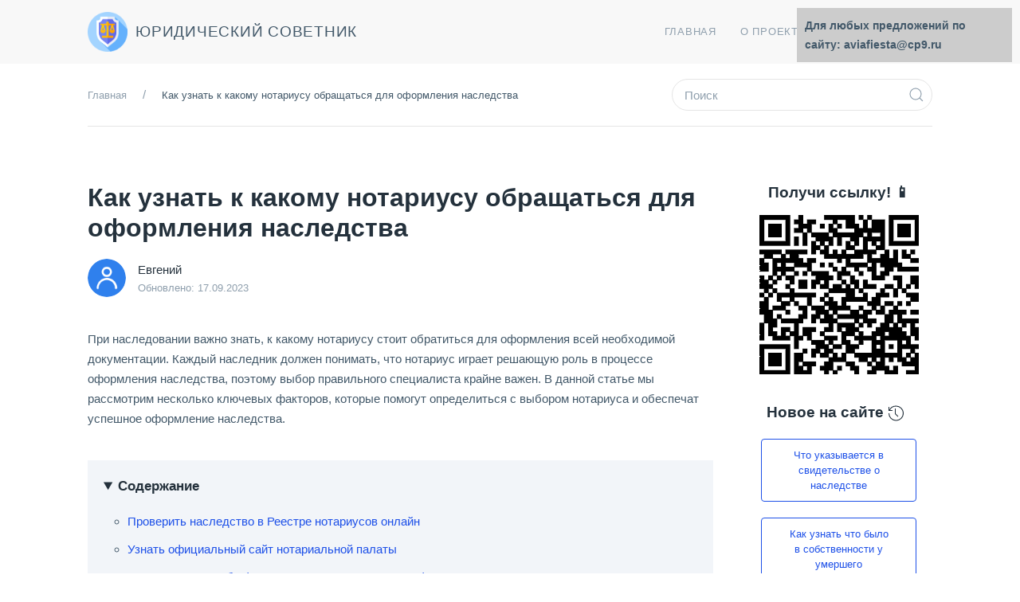

--- FILE ---
content_type: text/html;charset=UTF-8
request_url: https://aviafiesta.ru/kak-uznat-k-kakomu-notariusu-obrashhatsia-dlia-oformleniia-nasledstva
body_size: 12789
content:
<!DOCTYPE html>
<html lang="ru">

<head>
    <meta charset="utf-8">
    <meta name="viewport" content="width=device-width, initial-scale=1">
    <title>Как узнать к какому нотариусу обращаться для оформления наследства – Юридический советник</title>
    <meta name="description" content="При наследовании важно знать, к какому нотариусу стоит обратиться для оформления всей необходимой документации. Каждый наследник должен понимать, что нотариус играет решающую роль в процессе оформления наследства, поэтому выбор правильного... ">
    <meta property="og:title" content="Как узнать к какому нотариусу обращаться для оформления наследства [2024] | Юридический советник" />
    <meta property="og:description" content="При наследовании важно знать, к какому нотариусу стоит обратиться для оформления всей необходимой документации. Каждый наследник должен понимать, что нотариус играет решающую роль в процессе оформления наследства, поэтому выбор правильного..." />
    <meta property="og:type" content="article" />
    <meta property="og:url" content="https://aviafiesta.ru/kak-uznat-k-kakomu-notariusu-obrashhatsia-dlia-oformleniia-nasledstva">
    <meta property="og:image" content="https://aviafiesta.ru/cdn/None">
    <meta property="og:locale" content="en-US" />
    <meta property="og:site_name" content="Юридический советник">
    <meta property="article:author" content="Евгений">
    <meta property="article:published_time" content="2023-09-17 23:46:27">
    <meta property="article:modified_time" content="2023-09-17 23:46:27">
    <link rel="canonical" href="https://aviafiesta.ru/kak-uznat-k-kakomu-notariusu-obrashhatsia-dlia-oformleniia-nasledstva"/>
    <link rel="icon" href="/assets/favicon.ico" type="image/x-icon">
  <link rel="stylesheet" href="/assets/main.min.css" />
  <link rel="canonical" href="https://aviafiesta.ru/kak-uznat-k-kakomu-notariusu-obrashhatsia-dlia-oformleniia-nasledstva">
</head>

<body>
    <nav class="uk-navbar-container uk-margin uk-margin-remove-bottom">
        <div class="uk-container">
    <div uk-navbar>
        <div class="uk-navbar-left">
            <a class="uk-navbar-item uk-logo uk-text-uppercase" href="/"><img class="uk-logo uk-margin-small-right"
                    src="/assets/logo.png" width="50" height="50" decoding="async"/>
                    <span>Юридический советник</span></a>
        </div>
        <div class="uk-navbar-right">
            <ul class="uk-navbar-nav uk-text-uppercase uk-visible@m uk-margin-medium-left">
                <li><a href="/">Главная</a></li>
                <li><a href="/about">О проекте</a></li>
                <li><a href="/cdn-cgi/l/email-protection#afdccac0dcc6dbcacec1dbc6dcdfcec2dcdbdacbc6c0efc8c2cec6c381ccc0c290dcdacdc5caccdb92e2cadcdccec8ca8fc9ddc0c28fdcc6dbca8fced9c6cec9c6cadcdbce81ddda" onpointerover="decodeThisLink(this)">Обратная связь</a></li>
            </ul>
            <a class="uk-navbar-toggle uk-hidden@m" href="#offcanvas" uk-navbar-toggle-icon uk-toggle></a>
        </div>
    </div>
</div>    </nav>

    <div class="uk-section section-sub-nav uk-padding-remove uk-visible@m">
    <div class="uk-container">
        <div uk-grid>
            <div class="uk-width-2-3@m">
                <ul class="uk-breadcrumb">
                    <li><a href="/">Главная</a></li>
                    <li><span>Как узнать к какому нотариусу обращаться для оформления наследства</span></li>
                </ul>
            </div>
            <div class="uk-width-1-3@m">
                <div class="uk-margin">
                    <form class="uk-search uk-search-default" method="GET" action="/search">
                        <span class="uk-search-icon-flip" uk-search-icon></span>
                        <input name="q" class="uk-search-input" type="search" autocomplete="off" placeholder="Поиск">
                    </form>
                </div>
            </div>
        </div>
        <div class="border-top"></div>
    </div>
</div>
    <div class="uk-section uk-section-small uk-padding-remove-bottom section-content">
        <div class="uk-container uk-position-relative">
            <div uk-grid>
                <div class="uk-width-3-4@m">
                    <article class="uk-article">
                        <header>
                            <h1 class="uk-article-title uk-margin-bottom">Как узнать к какому нотариусу обращаться для оформления наследства</h1>
                            <div class="author-box uk-card uk-visible@m">
                                <div class="uk-card-header uk-padding-remove">
                                    <div class="uk-grid-small uk-flex-middle  uk-position-relative" uk-grid>
                                        <div class="uk-width-auto">
                                            <img class="uk-border-circle" loading="lazy" width="48" height="48"
                                                src="/assets/author.png" alt="" decoding="async">
                                        </div>
                                        <div class="uk-width-expand">
                                            <p class="uk-h5 uk-card-title">Евгений</p>
                                            <p class="uk-article-meta uk-margin-remove-top">Обновлено: 17.09.2023</p>
                                        </div>
                                    </div>
                                </div>
                            </div>
                        </header>

                        <div class="entry-content uk-margin-medium-top">
                            <p>При наследовании важно знать, к какому нотариусу стоит обратиться для оформления всей необходимой документации. Каждый наследник должен понимать, что нотариус играет решающую роль в процессе оформления наследства, поэтому выбор правильного специалиста крайне важен. В данной статье мы рассмотрим несколько ключевых факторов, которые помогут определиться с выбором нотариуса и обеспечат успешное оформление наследства.</p>
                            
                            <details open class="table-of-contents uk-margin-medium-top"><summary class="uk-h4">Содержание</summary><ul>
  <li class="first last">
    <span></span>
    <ul class="menu_level_1">
      <li class="first">
        <a href="#proverit-nasledstvo-v-reestre-notariusov-onlayn">Проверить наследство в Реестре нотариусов онлайн</a>
      </li>
      <li>
        <a href="#uznat-oficialnyy-sayt-notarialnoy-palaty">Узнать официальный сайт нотариальной палаты</a>
      </li>
      <li>
        <a href="#zadat-voprosy-ob-oformlenii-nasledstva-po-telefonu">Задать вопросы об оформлении наследства по телефону</a>
      </li>
      <li>
        <a href="#prokonsultirovatsya-s-yuristom-na-temu-nasledstva">Проконсультироваться с юристом на тему наследства</a>
      </li>
      <li>
        <a href="#informaciya-o-notariusah-v-gorodskom-upravlenii-yusticii">Информация о нотариусах в городском управлении юстиции</a>
        <ul class="menu_level_2">
          <li class="first">
            <a href="#informaciya-o-notariusah">Информация о нотариусах</a>
          </li>
          <li class="last">
            <a href="#kak-vybrat-notariusa-dlya-oformleniya-nasledstva">Как выбрать нотариуса для оформления наследства</a>
          </li>
        </ul>
      </li>
      <li class="last">
        <a href="#obratitsya-v-regionalnoe-nasledstvennoe-upravlenie">Обратиться в региональное наследственное управление</a>
      </li>
    </ul>
  </li>
</ul>
</details>
                            <h2 id="proverit-nasledstvo-v-reestre-notariusov-onlayn">Проверить наследство в Реестре нотариусов онлайн</h2><p>Для того чтобы проверить информацию о наследстве и узнать, к какому нотариусу следует обратиться для оформления наследства, можно воспользоваться Реестром нотариусов онлайн. Этот реестр содержит информацию о всех зарегистрированных нотариусах в России и позволяет осуществить поиск по различным параметрам.</p><p>Вот шаги, которые нужно выполнить, чтобы проверить наследство в Реестре нотариусов онлайн:</p><ol><li><p>Откройте официальный сайт Реестра нотариусов России.</p><p>Сайт: <a href="https://notariat.ru">https://notariat.ru</a></p></li><li><p>На главной странице сайта вы найдете раздел “Реестр нотариусов”. Нажмите на него, чтобы перейти к реестру.</p></li><li><p>В поисковой строке реестра введите информацию о наследстве, которую у вас есть. Например, фамилию умершего или номер дела наследства.</p></li><li><p>После ввода информации нажмите кнопку “Поиск” или соответствующий раздел, чтобы начать поиск информации о назначенных нотариусах, связанных с указанным наследством.</p></li><li><p>Система Реестра нотариусов выдаст список нотариусов, которые занимаются наследственными делами, связанными с вашей информацией. В этом списке вы сможете увидеть их фамилии, имена, отчества, регионы деятельности и контактные данные.</p></li></ol><p>В результате вы сможете узнать, к какому нотариусу обратиться для оформления наследства. Не забудьте записать контактные данные выбранного нотариуса для дальнейшей связи и назначения встречи.</p><div class="table-wrapper"><table class="uk-table"><thead><tr>  <th>Фамилия</th>  <th>Имя</th>  <th>Отчество</th>  <th>Регион</th>  <th>Контактные данные</th></tr></thead><tbody><tr>  <td>Иванов</td>  <td>Александр</td>  <td>Иванович</td>  <td>Московская обл.</td>  <td>Телефон: +7 (XXX) XXX-XXXX<br>E-mail: <a href="/cdn-cgi/l/email-protection" class="__cf_email__" data-cfemail="e78e9186898891b889889386958e9294a7808a868e8bc984888a">[email&#160;protected]</a></td></tr><tr>  <td>Петров</td>  <td>Иван</td>  <td>Сергеевич</td>  <td>Санкт-Петербург</td>  <td>Телефон: +7 (XXX) XXX-XXXX<br>E-mail: <a href="/cdn-cgi/l/email-protection" class="__cf_email__" data-cfemail="e3938697918c95bc8d8c9782918a9690a3848e828a8fcd808c8e">[email&#160;protected]</a></td></tr><tr>  <td>Смирнова</td>  <td>Мария</td>  <td>Викторовна</td>  <td>Красноярский край</td>  <td>Телефон: +7 (XXX) XXX-XXXX<br>E-mail: <a href="/cdn-cgi/l/email-protection" class="__cf_email__" data-cfemail="c3b0aeaab1adacb5a29cadacb7a2b1aab6b083a4aea2aaafeda0acae">[email&#160;protected]</a></td></tr></tbody></table></div><p>Таким образом, проведя поиск в Реестре нотариусов онлайн, вы сможете получить полную информацию о нотариусах, занимающихся наследственными делами и выбрать подходящего специалиста для оформления наследства.</p><h2 id="uznat-oficialnyy-sayt-notarialnoy-palaty">Узнать официальный сайт нотариальной палаты</h2><p>Для узнавания официального сайта нотариальной палаты можно воспользоваться следующими способами:</p><ol><li>Поиск в интернете: можно использовать поисковые системы для поиска официального сайта нотариальной палаты. Для этого достаточно ввести в поисковой строке запрос «официальный сайт нотариальной палаты» или «сайт нотариальной палаты».</li><li>Обращение в местное отделение палаты нотариусов: можно посетить ближайшее отделение палаты нотариусов и узнать официальный сайт у сотрудников. Они могут предоставить необходимую информацию или направить вас к соответствующему специалисту, который сможет помочь с вашим запросом.</li><li>Обратиться в Министерство юстиции Российской Федерации: на официальном сайте Министерства юстиции РФ можно найти информацию о нотариальной деятельности, а также ссылки на сайты нотариальных палат разных регионов. Кроме того, на сайте можно найти контактные данные и обратиться с вопросами напрямую.</li></ol><p>Таким образом, для узнавания официального сайта нотариальной палаты можно воспользоваться поиском в интернете, обратиться в местное отделение палаты нотариусов или обратиться в Министерство юстиции РФ.</p><h2 id="zadat-voprosy-ob-oformlenii-nasledstva-po-telefonu">Задать вопросы об оформлении наследства по телефону</h2><p>Если вы столкнулись с необходимостью оформления наследства и хотите узнать к какому нотариусу следует обратиться, вы можете задать вопросы об оформлении наследства по телефону. Ниже перечислены основные вопросы, которые можно задать:</p><ol><li>К какому нотариусу следует обратиться для оформления наследства?</li><li>Какие документы необходимо предоставить для оформления наследства?</li><li>Каковы сроки оформления наследства?</li><li>Какие платежи необходимо произвести при оформлении наследства?</li><li>Какие права и обязанности имеют наследники при оформлении наследства?</li><li>Каковы последствия отказа от наследства?</li><li>Какие документы необходимо получить после оформления наследства?</li><li>Возможно ли оспорить оформление наследства и какие действия для этого необходимо предпринять?</li><li>Могут ли возникнуть конфликты между наследниками и как их разрешить?</li><li>Кто осуществляет нотариальный контроль при оформлении наследства?</li></ol><p>Обращаясь по телефону, у вас есть возможность получить ответы на эти и другие вопросы, связанные с оформлением наследства. Сотрудники нотариальных органов, которые отвечают на телефонные звонки, имеют достаточные знания и опыт, чтобы предоставить вам необходимую информацию и консультацию.</p><p>Однако, следует помнить, что нотариусы, отвечающие по телефону, могут дать лишь общую информацию и консультацию. Для оформления наследства и получения полноценной правовой помощи следует обратиться непосредственно к нотариусу в офисе, чтобы обсудить конкретную ситуацию и предоставить необходимые документы.</p><h2 id="prokonsultirovatsya-s-yuristom-na-temu-nasledstva">Проконсультироваться с юристом на тему наследства</h2><p>Если у вас возникли сложности или вопросы по оформлению наследства, стоит обратиться за консультацией к юристу. Квалифицированный юрист поможет вам разобраться в юридических аспектах наследования и предоставит грамотные рекомендации и советы.</p><p>Вот несколько причин, по которым стоит проконсультироваться с юристом на тему наследства:</p><ol><li><p>Индивидуальный подход: Каждый случай наследования имеет свои особенности, поэтому важно обратиться к специалисту, который сможет рассмотреть вашу ситуацию индивидуально и предложить решение, соответствующее вашим потребностям.</p></li><li><p>Знание законодательства: Юристы, специализирующиеся в сфере наследования, обладают глубоким знанием законодательства и судебной практики в этой области. Они помогут вам разобраться с тонкостями наследственного права и дадут правовую оценку вашей ситуации.</p></li><li><p>Защита ваших прав: В процессе наследования возникают различные споры, например, по поводу доли наследства, определения наследников или способа распоряжения наследством. Юрист будет представлять ваши интересы и защищать ваши права в данном процессе.</p></li><li><p>Оформление документов: Юристы помогут вам оформить все необходимые документы для наследования, такие как завещание, справки из реестра наследников, договоры о передаче наследства и другие. Они также проведут контроль и оценку юридической значимости всех документов, связанных с наследством.</p></li></ol><p>Обратившись к юристу, вы получите профессиональную юридическую помощь и защиту в процессе наследования. Рекомендуется выбрать специалиста с опытом работы в области наследственного права и положительными отзывами клиентов. Не забывайте также уточнить вопросы о стоимости юридических услуг и о возможности бесплатной или льготной консультации.</p><p><strong>Преимущества обращения к юристу при оформлении наследства:</strong></p><ul><li>Индивидуальный подход к рассмотрению вопросов наследования;</li><li>Знание законодательства и судебной практики в области наследственного права;</li><li>Защита ваших прав и интересов в спорных ситуациях;</li><li>Помощь в оформлении необходимых документов.</li></ul><p>Не стоит откладывать обращение к юристу, если у вас возникли вопросы или трудности при оформлении наследства. Квалифицированный юрист поможет вам разобраться в сложностях и защитит ваши интересы в данном процессе.</p><h2 id="informaciya-o-notariusah-v-gorodskom-upravlenii-yusticii">Информация о нотариусах в городском управлении юстиции</h2><p>При оформлении наследства необходимо обращаться к нотариусу, который занимается оформлением наследственных дел. В городском управлении юстиции есть информация о нотариусах, к которым можно обратиться для получения необходимых услуг. В этом разделе мы предоставим информацию о нотариусах, их контактных данных и расположении.</p><h3 id="informaciya-o-notariusah">Информация о нотариусах</h3><p>В таблице ниже приведена информация о нотариусах, работающих в городском управлении юстиции:</p><div class="table-wrapper"><table class="uk-table"><thead><tr>  <th>Нотариус</th>  <th>Контактные данные</th>  <th>Расположение</th></tr></thead><tbody><tr>  <td>Нотариус 1</td>  <td>Телефон: 123-456-789</td>  <td>Адрес: ул. Примерная, 1</td></tr><tr>  <td>Нотариус 2</td>  <td>Телефон: 987-654-321</td>  <td>Адрес: ул. Точная, 2</td></tr><tr>  <td>Нотариус 3</td>  <td>Телефон: 555-555-555</td>  <td>Адрес: ул. Полная, 3</td></tr></tbody></table></div><h3 id="kak-vybrat-notariusa-dlya-oformleniya-nasledstva">Как выбрать нотариуса для оформления наследства</h3><p>При выборе нотариуса для оформления наследства следует учитывать следующие факторы:</p><ol><li>Ближайшие расположение: выбирайте нотариуса, расположенного ближе к месту вашего жительства или работы.</li><li>Репутация: узнайте о репутации и профессионализме нотариуса. Можно прочитать отзывы о нем в интернете или обратиться к знакомым, которые уже воспользовались его услугами.</li><li>Доступность: уточните график работы нотариуса и возможность записи на прием. Убедитесь, что нотариус будет доступен в удобное для вас время.</li></ol><p>Выбрав нотариуса, вы можете связаться с ним по указанным контактным данным, чтобы узнать подробности о процедуре оформления наследства и согласовать время встречи.</p><p>Важно помнить, что при обращении к нотариусу необходимо иметь при себе все необходимые документы и информацию, связанную с наследством, чтобы процедура оформления прошла максимально гладко и быстро.</p><h2 id="obratitsya-v-regionalnoe-nasledstvennoe-upravlenie">Обратиться в региональное наследственное управление</h2><p>Если вы хотите оформить наследство, необходимо обратиться в региональное наследственное управление. В таком управлении вам помогут с оформлением всех необходимых документов и проведут все необходимые процедуры для передачи наследства.</p><p>Чтобы обратиться в региональное наследственное управление, выполните следующие шаги:</p><ol><li><p>Определите, к какому управлению вы должны обратиться. Региональные наследственные управления делятся по территории на разные районы или области. Вам необходимо узнать, к какому именно управлению относится наследственный случай, с которым вы сталкиваетесь. Обычно это определяется по местонахождению недвижимости, принадлежавшей умершему, или месту его последнего проживания. Информацию о том, к какому управлению вы должны обратиться, можно получить в местном нотариальном конторе или Росреестре.</p></li><li><p>Узнайте адрес и контактные данные регионального наследственного управления. Эту информацию можно найти на сайте Росреестра или обратиться в местное отделение Росреестра для получения необходимых данных.</p></li><li><p>Соберите все необходимые документы. Для оформления наследства вам понадобятся следующие документы:</p><ul><li>Свидетельство о смерти умершего</li><li>Документы, подтверждающие родственные отношения: свидетельство о рождении, браке или расторжении брака, удостоверение личности и другие документы, которые могут подтвердить ваше семейное положение и степень родства с умершим</li><li>Документы на наследуемое имущество: свидетельство о праве собственности, договор купли-продажи, завещание и другие документы, свидетельствующие о наличии и стоимости наследуемого имущества</li><li>Документы, подтверждающие отсутствие других наследников или указывающие на их наличие</li></ul></li><li><p>Обратитесь в региональное наследственное управление по указанному адресу. При обращении вам нужно будет предоставить все собранные документы и ответить на вопросы, касающиеся наследства и наследников.</p></li><li><p>После предоставления всех необходимых документов и рассмотрения вашего случая, региональное наследственное управление проведет процедуру оформления наследства. Вам будут выданы необходимые свидетельства и уведомления о правах наследства.</p></li></ol><p>Обращение в региональное наследственное управление является обязательным шагом при оформлении наследства. Здесь вы получите всю необходимую информацию и помощь для правильного оформления наследства и защиты своих прав как наследника.</p>
                        </div>

                                                <div
                            class="article-votes uk-margin-medium-top uk-padding uk-padding-remove-horizontal border-top">
                            <div class="uk-h3">Видео на тему "Как узнать к какому нотариусу обращаться для оформления наследства"</div>
                            <div class="video-wrapper">
                                <iframe src="https://youtube.com/embed/L-xrWMhwX50" srcdoc="<style>*{margin:0;padding:0;box-sizing:border-box;font-size:0}img{aspect-ratio:16/9;width:100%;object-fit:cover}a:hover:after{opacity:.8}a:after,a:before{position:absolute;content:'';inset:0}a:after{background:url([data-uri]) no-repeat center / 90px}a:before{background:rgba(0,0,0,.5)}</style><a href='https://youtube-nocookie.com/embed/L-xrWMhwX50?autoplay=1'><img src='https://img.youtube.com/vi/L-xrWMhwX50/sddefault.jpg' loading='lazy' decoding='async' alt='Видео с YouTube'></a>" style="border:0;aspect-ratio:16/9;" loading="lazy"></iframe>
                            </div>
                        </div>
                        
                        <div class="article-votes uk-text-center uk-margin-medium-top uk-padding uk-padding-remove-horizontal border-top">
                            <p class="uk-h3">Были ли наши ответы полезными?</p>
                            <a href="#" class="vote uk-button uk-button-outline-primary"><span
                                    class="uk-margin-small-right" uk-icon="icon: check; ratio: 0.8"></span>Да</a>
                            <a href="#" class="vote uk-button uk-button-outline-primary uk-margin-small-left"><span
                                    class="uk-margin-small-right uk-inline"
                                    uk-icon="icon: close; ratio: 0.8"></span>Нет</a>
                            <p class="vote-thanks uk-margin-remove">Спасибо за ваш отзыв!</p>
                        </div>

                        <div class="article-votes uk-text-left uk-margin-medium-top uk-padding uk-padding-remove-horizontal border-top">
                            <div>
                                <p class="uk-h2">Популярное:</p>
                                <div class="uk-margin-small-top">
                                                                        <ul class="uk-list uk-list-large uk-list-divider link-icon-right double-columns-list">
                                                                                                                                                    <li><a class="uk-link-text" href="/stoimost-oformleniia-kupli-prodazi-vse-cto-vam-nuzno-znat">Стоимость оформления купли-продажи: все, что вам нужно знать</a></li>
                                                                    
                                                                                                                <li><a class="uk-link-text" href="/polnomociia-na-podpisanie-doverennostei">Полномочия на подписание доверенностей</a></li>
                                                                    
                                                                                                                <li><a class="uk-link-text" href="/otpravka-dokumentov-v-rosreestr-rabota-notariusa">Отправка документов в Росреестр: работа нотариуса</a></li>
                                                                    
                                                                                                                <li><a class="uk-link-text" href="/kto-platit-prodavec-ili-pokupatel">Кто платит: продавец или покупатель?</a></li>
                                                                    
                                                                                                                <li><a class="uk-link-text" href="/glavnoe-o-razvode-kak-podatsia-i-cto-ucest">Главное о разводе: как податься и что учесть?</a></li>
                                                                    
                                                                                                                <li><a class="uk-link-text" href="/kak-sostavit-zaveshhanie-bez-notariusa">Как составить завещание без нотариуса?</a></li>
                                                                    
                                                                                                                <li><a class="uk-link-text" href="/kto-platit-za-dogovor-kupli-prodazi">Кто платит за договор купли-продажи?</a></li>
                                                                    
                                                                                                                <li><a class="uk-link-text" href="/proverka-notariusom-pri-zakliucenii-bracnogo-dogovora">Проверка нотариусом при заключении брачного договора</a></li>
                                                                    
                                                                                                                <li><a class="uk-link-text" href="/iurist-i-notarius-otliciia-i-sxodstva">Юрист и нотариус: отличия и сходства</a></li>
                                                                    
                                                                                                                <li><a class="uk-link-text" href="/vybor-mezdu-darstvennoi-i-zaveshhaniem-cto-vygodnee">Выбор между дарственной и завещанием: что выгоднее?</a></li>
                                                                    
                                                                                                            </ul>
                                                                    </div>
                            </div>
                        </div>

                        <div class="article-votes uk-column-1-2@s uk-text-center uk-margin-medium-top uk-padding uk-padding-remove-horizontal">
                            <div>
                                                                <a href="/mozno-li-oformit-nasledstvo-na-druga" class="uk-button uk-button-outline-primary uk-button-link">
                                    <span class="uk-margin-small-right" uk-icon="icon: arrow-left; ratio: 0.8"></span>Можно ли оформить наследство на друга
                                </a>
                                                            </div>
                            <div class="uk-margin-top">
                                                                <a href="/skolko-stoit-oformlenie-dogovora-dareniia-v-mfc" class="uk-button uk-button-outline-primary uk-button-link">
                                    Сколько стоит оформление договора дарения в МФЦ<span class="uk-margin-small-left" uk-icon="icon: arrow-right; ratio: 0.8"></span>
                                </a>
                                                            </div>
                        </div>

                        <div class="reply uk-margin-medium-top padding-top border-top">
                            <p class="uk-h3 uk-margin-medium-bottom">Оставить комментарий</p>
                            <form id="comment-form" class="uk-grid-small" uk-grid>
                                <div class="uk-width-1-1">
                                    <input class="uk-input" type="text" placeholder="Имя" required>
                                </div>
                                <div class="uk-width-1-1">
                                    <textarea class="uk-textarea" rows="5" placeholder="Комментарий" required></textarea>
                                </div>
                                <div class="uk-width-1-1">
                                    <button
                                        class="uk-button uk-button-primary uk-width-1-1 uk-width-auto@s">Отправить</button>
                                </div>
                            </form>
                        </div>
                    </article>
                </div>
                <div class="uk-width-1-4@m">
                    <div uk-sticky="offset: 30" class="scrollspy uk-sticky uk-active uk-card uk-card-small uk-card-body uk-text-center uk-padding-remove-top uk-visible@m">
                        <p class="uk-h3">Получи ссылку! 📱</p>
                        <ul class="uk-nav uk-nav-default" uk-scrollspy-nav="closest: li; scroll: true; offset: 30">
                            <li><img src="/assets/qr-code/kak-uznat-k-kakomu-notariusu-obrashhatsia-dlia-oformleniia-nasledstva.png" alt="QR" loading="lazy" /></li>
                        </ul>

                        <p class="uk-h3">Новое на сайте <span class="uk-margin-small-right uk-icon" uk-icon="history"></span></p>
                        <ul class="uk-list uk-list-large">
                                                        <li><a href="/cto-ukazyvaetsia-v-svidetelstve-o-nasledstve" class="uk-button uk-button-outline-primary">Что указывается в свидетельстве о наследстве</a></li>
                                                        <li><a href="/kak-uznat-cto-bylo-v-sobstvennosti-u-umersego" class="uk-button uk-button-outline-primary">Как узнать что было в собственности у умершего</a></li>
                                                        <li><a href="/mozno-li-povtorno-otkryt-nasledstvennoe-delo" class="uk-button uk-button-outline-primary">Можно ли повторно открыть наследственное дело</a></li>
                                                    </ul>
                    </div>
                </div>
            </div>
        </div>
    </div>
    
    <footer id="footer" class="uk-section uk-margin-remove uk-section-xsmall uk-text-small uk-text-muted border-top">
    <div class="uk-container">
        <div class="uk-child-width-1-2@m uk-text-center" uk-grid>
            <div class="uk-flex-first@m">
                <p class="uk-text-small">2024 &copy; Сайт «Юридический советник». <a href="/privacy-policy" class="uk-link-muted">Политика конфиденциальности</a></p>
            </div>
        </div>
    </div>
</footer>    <div id="offcanvas" uk-offcanvas="flip: true; overlay: true">
    <div class="uk-offcanvas-bar">
        <button class="uk-offcanvas-close" type="button" uk-close></button>
        <div class="uk-margin-small-bottom uk-logo uk-text-uppercase"><span class="uk-margin-small-right"
                uk-icon="icon: thumbnails"></span></div>
        <ul class="uk-nav uk-nav-default uk-text-uppercase">
            <li><a href="/">Главная</a></li>
            <li><a href="/about">О проекте</a></li>
            <li><a href="/cdn-cgi/l/email-protection#d2a1b7bda1bba6b7b3bca6bba1a2b3bfa1a6a7b6bbbd92b5bfb3bbbefcb1bdbfeda1a7b0b8b7b1a6ef9fb7a1a1b3b5b7f2b4a0bdbff2a1bba6b7f2b3a4bbb3b4bbb7a1a6b3fca0a7" onpointerover="decodeThisLink(this)">Обратная связь</a></li>
        </ul>
    </div>
</div>    <script data-cfasync="false" src="/cdn-cgi/scripts/5c5dd728/cloudflare-static/email-decode.min.js"></script><script src="/assets/uikit.min.js" defer="defer"></script>
<script src="/assets/uikit-icons.min.js" defer="defer"></script>
<script src="/assets/jquery.min.js" defer="defer"></script>
<script src="/assets/main.js" defer="defer"></script>
<!-- Yandex.Metrika counter -->
<script type="text/javascript" >
   (function(m,e,t,r,i,k,a){m[i]=m[i]||function(){(m[i].a=m[i].a||[]).push(arguments)};
   m[i].l=1*new Date();
   for (var j = 0; j < document.scripts.length; j++) {if (document.scripts[j].src === r) { return; }}
   k=e.createElement(t),a=e.getElementsByTagName(t)[0],k.async=1,k.src=r,a.parentNode.insertBefore(k,a)})
   (window, document, "script", "https://mc.yandex.ru/metrika/tag.js", "ym");

   ym(93472170, "init", {
        clickmap:true,
        trackLinks:true,
        accurateTrackBounce:true
   });
</script>
<noscript><div><img src="https://mc.yandex.ru/watch/93472170" style="position:absolute; left:-9999px;" alt="" /></div></noscript>
<!-- /Yandex.Metrika counter -->    
<div style="position:fixed; top:10px; right:10px; width: 250px; font-size: 14px;background-color: #ccc;padding:10px; font-weight: bold;">Для любых предложений по сайту: aviafiesta@cp9.ru</div></body>

</html>



--- FILE ---
content_type: application/javascript
request_url: https://aviafiesta.ru/assets/uikit.min.js
body_size: 44433
content:
(function(t,e){"object"==typeof exports&&"undefined"!=typeof module?module.exports=e():"function"==typeof define&&define.amd?define("uikit",e):t.UIkit=e()})(this,function(){"use strict";function t(t,e){return function(i){var n=arguments.length;return n?n>1?t.apply(e,arguments):t.call(e,i):t.call(e)}}function e(t,e){return Fi.call(t,e)}function i(t){return t.replace(Vi,"$1-$2").toLowerCase()}function n(t){return t.replace(Ri,o)}function o(t,e){return e?e.toUpperCase():""}function r(t){return t.length?o(null,t.charAt(0))+t.slice(1):""}function s(t,e){return qi.call(t,e)}function a(t,e){return Ui.call(t,e)}function l(t,e){return t&&(w(t)?Ji:Gi).call(t,e)}function u(t){return"function"==typeof t}function c(t){return null!==t&&"object"==typeof t}function h(t){return c(t)&&Object.getPrototypeOf(t)===Object.prototype}function d(t){return c(t)&&t===t.window}function f(t){return c(t)&&9===t.nodeType}function p(t){return c(t)&&!!t.jquery}function m(t){return t instanceof Node||c(t)&&1===t.nodeType}function g(t){return t instanceof NodeList||t instanceof HTMLCollection}function v(t){return"boolean"==typeof t}function w(t){return"string"==typeof t}function b(t){return"number"==typeof t}function y(t){return b(t)||w(t)&&!isNaN(t-parseFloat(t))}function x(t){return void 0===t}function k(t){return v(t)?t:"true"===t||"1"===t||""===t||"false"!==t&&"0"!==t&&t}function $(t){var e=Number(t);return!isNaN(e)&&e}function I(t){return parseFloat(t)||0}function T(t){return m(t)||d(t)||f(t)?t:g(t)||p(t)?t[0]:Zi(t)?T(t[0]):null}function E(t){return m(t)?[t]:g(t)?Qi.slice.call(t):Zi(t)?t.map(T).filter(Boolean):p(t)?t.toArray():[]}function C(t){return Zi(t)?t:w(t)?t.split(/,(?![^(]*\))/).map(function(t){return y(t)?$(t):k(t.trim())}):[t]}function S(t){return t?a(t,"ms")?I(t):1e3*I(t):0}function A(t,e,i){return t.replace(new RegExp(e+"|"+i,"mg"),function(t){return t===e?i:e})}function _(t,e){for(var i in t)if(!1===e.call(t[i],t[i],i))break}function N(t,e){return t.sort(function(t,i){return t[e]-i[e]})}function D(t,e,i){return void 0===e&&(e=0),void 0===i&&(i=1),Math.min(Math.max(t,e),i)}function B(){}function M(t,e){return t.left<=e.right&&e.left<=t.right&&t.top<=e.bottom&&e.top<=t.bottom}function O(t,e){return M({top:t.y,bottom:t.y,left:t.x,right:t.x},e)}function P(t,e,i){if(c(e))for(var n in e)P(t,n,e[n]);else{if(x(i))return t=T(t),t&&t.getAttribute(e);E(t).forEach(function(t){u(i)&&(i=i.call(t,P(t,e))),null===i?H(t,e):t.setAttribute(e,i)})}}function z(t,e){return E(t).some(function(t){return t.hasAttribute(e)})}function H(t,e){t=E(t),e.split(" ").forEach(function(e){return t.forEach(function(t){return t.removeAttribute(e)})})}function W(t,e,i,n){P(t,e,function(t){return t?t.replace(i,n):t})}function L(t,e){for(var i=0,n=[e,"data-"+e];i<n.length;i++)if(z(t,n[i]))return P(t,n[i])}function j(t,e){return T(t)||V(t,q(t)?e:document)}function F(t,e){var i=E(t);return i.length&&i||R(t,q(t)?e:document)}function V(t,e){return T(Y(t,e,"querySelector"))}function R(t,e){return E(Y(t,e,"querySelectorAll"))}function Y(t,e,i){if(void 0===e&&(e=document),!t||!w(t))return null;var n;t=t.replace(nn,"$1 *"),q(t)&&(n=[],t=t.split(",").map(function(t,i){var o=e;if(t=t.trim(),"!"===t[0]){var r=t.substr(1).trim().split(" ");o=X(e.parentNode,r[0]),t=r.slice(1).join(" ")}return o?(o.id||(o.id="uk-"+Date.now()+i,n.push(function(){return H(o,"id")})),"#"+G(o.id)+" "+t):null}).filter(Boolean).join(","),e=document);try{return e[i](t)}catch(t){return null}finally{n&&n.forEach(function(t){return t()})}}function q(t){return w(t)&&t.match(en)}function U(t,e){return E(t).some(function(t){return rn.call(t,e)})}function X(t,e){return s(e,">")&&(e=e.slice(1)),m(t)?t.parentNode&&sn.call(t,e):E(t).map(function(t){return t.parentNode&&sn.call(t,e)}).filter(Boolean)}function J(t,e){for(var i=[],n=T(t).parentNode;n&&1===n.nodeType;)U(n,e)&&i.push(n),n=n.parentNode;return i}function G(t){return w(t)?an.call(null,t):""}function Z(t){return E(t).some(function(t){return ln[t.tagName.toLowerCase()]})}function Q(t){return E(t).some(function(t){return t.offsetHeight||t.getBoundingClientRect().height})}function K(t){return E(t).some(function(t){return U(t,un)})}function tt(t,e){return E(t).filter(function(t){return U(t,e)})}function et(t,e){return w(e)?U(t,e)||X(t,e):t===e||(f(e)?e.documentElement:T(e)).contains(T(t))}function it(){for(var t=[],e=arguments.length;e--;)t[e]=arguments[e];var i=at(t),n=i[0],o=i[1],r=i[2],s=i[3],a=i[4];return n=ht(n),r&&(s=lt(n,r,s)),s.length>1&&(s=ut(s)),o.split(" ").forEach(function(t){return n&&n.addEventListener(t,s,a)}),function(){return nt(n,o,s,a)}}function nt(t,e,i,n){void 0===n&&(n=!1),t=ht(t),t&&e.split(" ").forEach(function(e){return t.removeEventListener(e,i,n)})}function ot(){for(var t=[],e=arguments.length;e--;)t[e]=arguments[e];var i=at(t),n=i[0],o=i[1],r=i[2],s=i[3],a=i[4],l=i[5],u=it(n,o,r,function(t){var e=!l||l(t);e&&(u(),s(t,e))},a);return u}function rt(t,e,i){return dt(t).reduce(function(t,n){return t&&n.dispatchEvent(st(e,!0,!0,i))},!0)}function st(t,e,i,n){if(void 0===e&&(e=!0),void 0===i&&(i=!1),w(t)){var o=document.createEvent("CustomEvent");o.initCustomEvent(t,e,i,n),t=o}return t}function at(t){return w(t[0])&&(t[0]=V(t[0])),u(t[2])&&t.splice(2,0,!1),t}function lt(t,e,i){var n=this;return function(o){var r=o.target,s=">"===e[0]?R(e,t).reverse().filter(function(t){return et(r,t)})[0]:X(r,e);s&&(o.delegate=t,o.current=s,i.call(n,o))}}function ut(t){return function(e){return Zi(e.detail)?t.apply(t,[e].concat(e.detail)):t(e)}}function ct(t){return"EventTarget"in window?t instanceof EventTarget:t&&"addEventListener"in t}function ht(t){return ct(t)?t:T(t)}function dt(t){return ct(t)?[t]:Zi(t)?t.map(ht).filter(Boolean):E(t)}function ft(){var t=setTimeout(ot(document,"click",function(e){e.preventDefault(),e.stopImmediatePropagation(),clearTimeout(t)},!0));rt(document,"touchcancel")}function pt(t){this.state=pn,this.value=void 0,this.deferred=[];var e=this;try{t(function(t){e.resolve(t)},function(t){e.reject(t)})}catch(t){e.reject(t)}}function mt(t,e){return new cn(function(i,n){var o=Ki({data:null,method:"GET",headers:{},xhr:new XMLHttpRequest,beforeSend:B,responseType:""},e);o.beforeSend(o);var r=o.xhr;for(var s in o)if(s in r)try{r[s]=o[s]}catch(t){}for(var a in r.open(o.method.toUpperCase(),t),o.headers)r.setRequestHeader(a,o.headers[a]);it(r,"load",function(){0===r.status||r.status>=200&&r.status<300||304===r.status?i(r):n(Ki(Error(r.statusText),{xhr:r,status:r.status}))}),it(r,"error",function(){return n(Ki(Error("Network Error"),{xhr:r}))}),it(r,"timeout",function(){return n(Ki(Error("Network Timeout"),{xhr:r}))}),r.send(o.data)})}function gt(t){return new cn(function(e,i){var n=new Image;n.onerror=i,n.onload=function(){return e(n)},n.src=t})}function vt(){return"complete"===document.readyState||"loading"!==document.readyState&&!document.documentElement.doScroll}function wt(t){if(vt())t();else var e=function(){i(),n(),t()},i=it(document,"DOMContentLoaded",e),n=it(window,"load",e)}function bt(t,e){return e?E(t).indexOf(T(e)):E((t=T(t))&&t.parentNode.children).indexOf(t)}function yt(t,e,i,n){void 0===i&&(i=0),void 0===n&&(n=!1),e=E(e);var o=e.length;return t=y(t)?$(t):"next"===t?i+1:"previous"===t?i-1:bt(e,t),n?D(t,0,o-1):(t%=o,t<0?t+o:t)}function xt(t){return t=T(t),t.innerHTML="",t}function kt(t,e){return t=T(t),x(e)?t.innerHTML:It(t.hasChildNodes()?xt(t):t,e)}function $t(t,e){return t=T(t),t.hasChildNodes()?Ct(e,function(e){return t.insertBefore(e,t.firstChild)}):It(t,e)}function It(t,e){return t=T(t),Ct(e,function(e){return t.appendChild(e)})}function Tt(t,e){return t=T(t),Ct(e,function(e){return t.parentNode.insertBefore(e,t)})}function Et(t,e){return t=T(t),Ct(e,function(e){return t.nextSibling?Tt(t.nextSibling,e):It(t.parentNode,e)})}function Ct(t,e){return t=w(t)?Dt(t):t,t?"length"in t?E(t).map(e):e(t):null}function St(t){E(t).map(function(t){return t.parentNode&&t.parentNode.removeChild(t)})}function At(t,e){for(e=T(Tt(t,e));e.firstChild;)e=e.firstChild;return It(e,t),e}function _t(t,e){return E(E(t).map(function(t){return t.hasChildNodes?At(E(t.childNodes),e):It(t,e)}))}function Nt(t){E(t).map(function(t){return t.parentNode}).filter(function(t,e,i){return i.indexOf(t)===e}).forEach(function(t){Tt(t,t.childNodes),St(t)})}function Dt(t){var e=bn.exec(t);if(e)return document.createElement(e[1]);var i=document.createElement("div");return wn.test(t)?i.insertAdjacentHTML("beforeend",t.trim()):i.textContent=t,i.childNodes.length>1?E(i.childNodes):i.firstChild}function Bt(t,e){if(t&&1===t.nodeType)for(e(t),t=t.firstElementChild;t;)Bt(t,e),t=t.nextElementSibling}function Mt(t){for(var e=[],i=arguments.length-1;i-- >0;)e[i]=arguments[i+1];Lt(t,e,"add")}function Ot(t){for(var e=[],i=arguments.length-1;i-- >0;)e[i]=arguments[i+1];Lt(t,e,"remove")}function Pt(t,e){W(t,"class",new RegExp("(^|\\s)"+e+"(?!\\S)","g"),"")}function zt(t){for(var e=[],i=arguments.length-1;i-- >0;)e[i]=arguments[i+1];e[0]&&Ot(t,e[0]),e[1]&&Mt(t,e[1])}function Ht(t,e){return E(t).some(function(t){return t.classList.contains(e)})}function Wt(t){for(var e=[],i=arguments.length-1;i-- >0;)e[i]=arguments[i+1];if(e.length){e=jt(e);var n=w(e[e.length-1])?[]:e.pop();e=e.filter(Boolean),E(t).forEach(function(t){for(var i=t.classList,o=0;o<e.length;o++)yn.Force?i.toggle.apply(i,[e[o]].concat(n)):i[(x(n)?!i.contains(e[o]):n)?"add":"remove"](e[o])})}}function Lt(t,e,i){e=jt(e).filter(Boolean),e.length&&E(t).forEach(function(t){var n=t.classList;yn.Multiple?n[i].apply(n,e):e.forEach(function(t){return n[i](t)})})}function jt(t){return t.reduce(function(t,e){return t.concat.call(t,w(e)&&l(e," ")?e.trim().split(" "):e)},[])}function Ft(t,e,i){return E(t).map(function(t){if(w(e)){if(e=qt(e),x(i))return Rt(t,e);i||0===i?t.style[e]=y(i)&&!xn[e]?i+"px":i:t.style.removeProperty(e)}else{if(Zi(e)){var n=Vt(t);return e.reduce(function(t,e){return t[e]=n[qt(e)],t},{})}c(e)&&_(e,function(e,i){return Ft(t,i,e)})}return t})[0]}function Vt(t,e){return t=T(t),t.ownerDocument.defaultView.getComputedStyle(t,e)}function Rt(t,e,i){return Vt(t,i)[e]}function Yt(t){if(!(t in kn)){var e=It(document.documentElement,document.createElement("div"));Mt(e,"var-"+t);try{kn[t]=Rt(e,"content",":before").replace(/^["'](.*)["']$/,"$1"),kn[t]=JSON.parse(kn[t])}catch(t){}document.documentElement.removeChild(e)}return kn[t]}function qt(t){var e=$n[t];return e||(e=$n[t]=Ut(t)||t),e}function Ut(t){if(t=i(t),t in En)return t;for(var e,n=In.length;n--;)if(e="-"+In[n]+"-"+t,e in En)return e}function Xt(t,e,i,n){return void 0===i&&(i=400),void 0===n&&(n="linear"),cn.all(E(t).map(function(t){return new cn(function(o,r){for(var s in e){var a=Ft(t,s);""===a&&Ft(t,s,a)}var l=setTimeout(function(){return rt(t,"transitionend")},i);ot(t,"transitionend transitioncanceled",function(e){var i=e.type;clearTimeout(l),Ot(t,"uk-transition"),Ft(t,{"transition-property":"","transition-duration":"","transition-timing-function":""}),"transitioncanceled"===i?r():o()},!1,function(e){var i=e.target;return t===i}),Mt(t,"uk-transition"),Ft(t,Ki({"transition-property":Object.keys(e).map(qt).join(","),"transition-duration":i+"ms","transition-timing-function":n},e))})}))}function Jt(t,e,i,n,o){var r=arguments;return void 0===i&&(i=200),cn.all(E(t).map(function(t){return new cn(function(a,l){function u(){Ft(t,"animationDuration",""),Pt(t,Sn+"\\S*")}if(Ht(t,An))requestAnimationFrame(function(){return cn.resolve().then(function(){return Jt.apply(void 0,r).then(a,l)})});else{var c=e+" "+Sn+(o?"leave":"enter");s(e,Sn)&&(n&&(c+=" uk-transform-origin-"+n),o&&(c+=" "+Sn+"reverse")),u(),ot(t,"animationend animationcancel",function(e){var i=e.type,n=!1;"animationcancel"===i?(l(),u()):(a(),cn.resolve().then(function(){n=!0,u()})),requestAnimationFrame(function(){n||(Mt(t,An),requestAnimationFrame(function(){return Ot(t,An)}))})},!1,function(e){var i=e.target;return t===i}),Ft(t,"animationDuration",i+"ms"),Mt(t,c)}})}))}function Gt(t,e){return w(t)?Qt(t)?T(Dt(t)):V(t,e):T(t)}function Zt(t,e){return w(t)?Qt(t)?E(Dt(t)):R(t,e):E(t)}function Qt(t){return"<"===t[0]||t.match(/^\s*</)}function Kt(t,e,i,n,o,r,s,a){i=ae(i),n=ae(n);var u={element:i,target:n};if(!t||!e)return u;var c=ee(t),h=ee(e),d=h;return se(d,i,c,-1),se(d,n,h,1),o=le(o,c.width,c.height),r=le(r,h.width,h.height),o.x+=r.x,o.y+=r.y,d.left+=o.x,d.top+=o.y,a=ee(a||fe(t)),s&&_(Dn,function(t,e){function r(t,i){var n=d[p]+t+i-2*o[f];if(n>=a[p]&&n+c[e]<=a[m])return d[p]=n,["element","target"].forEach(function(i){u[i][f]=t?u[i][f]===Dn[e][1]?Dn[e][2]:Dn[e][1]:u[i][f]}),!0}var f=t[0],p=t[1],m=t[2];if(!0===s||l(s,f)){var g=i[f]===p?-c[e]:i[f]===m?c[e]:0,v=n[f]===p?h[e]:n[f]===m?-h[e]:0;if(d[p]<a[p]||d[p]+c[e]>a[m]){var w=c[e]/2,b="center"===n[f]?-h[e]/2:0;"center"===i[f]&&(r(w,b)||r(-w,-b))||r(g,v)}}}),te(t,d),u}function te(t,e){if(t=T(t),!e)return ee(t);var i=te(t),n=Ft(t,"position");["left","top"].forEach(function(o){if(o in e){var r=Ft(t,o);t.style[o]=e[o]-i[o]+I("absolute"===n&&"auto"===r?ie(t)[o]:r)+"px"}})}function ee(t){t=T(t);var e=fe(t),i=e.pageYOffset,n=e.pageXOffset;if(d(t)){var o=t.innerHeight,r=t.innerWidth;return{top:i,left:n,height:o,width:r,bottom:i+o,right:n+r}}var s=!1;Q(t)||(s=t.style.display,t.style.display="block");var a=t.getBoundingClientRect();return!1!==s&&(t.style.display=s),{height:a.height,width:a.width,top:a.top+i,left:a.left+n,bottom:a.bottom+i,right:a.right+n}}function ie(t){t=T(t);var e=ne(t),i=e===me(t)?{top:0,left:0}:te(e),n=["top","left"].reduce(function(n,o){var s=r(o);return n[o]-=i[o]+(I(Ft(t,"margin"+s))||0)+(I(Ft(e,"border"+s+"Width"))||0),n},te(t)),o=n.top,s=n.left;return{top:o,left:s}}function ne(t){for(var e=T(t).offsetParent;e&&"static"===Ft(e,"position");)e=e.offsetParent;return e||me(t)}function oe(t){var e=r(t);return function(i,n){if(i=T(i),x(n)){if(d(i))return i["inner"+e];if(f(i)){var o=i.documentElement;return Math.max(o["offset"+e],o["scroll"+e])}return n=Ft(i,t),n="auto"===n?i["offset"+e]:I(n)||0,n-re(t,i)}Ft(i,t,n||0===n?+n+re(t,i)+"px":"")}}function re(t,e){return"border-box"===Ft(e,"boxSizing")?Dn[t].slice(1).map(r).reduce(function(t,i){return t+I(Ft(e,"padding"+i))+I(Ft(e,"border"+i+"Width"))},0):0}function se(t,e,i,n){_(Dn,function(o,r){var s=o[0],a=o[1],l=o[2];e[s]===l?t[a]+=i[r]*n:"center"===e[s]&&(t[a]+=i[r]*n/2)})}function ae(t){var e=/left|center|right/,i=/top|center|bottom/;return t=(t||"").split(" "),1===t.length&&(t=e.test(t[0])?t.concat(["center"]):i.test(t[0])?["center"].concat(t):["center","center"]),{x:e.test(t[0])?t[0]:"center",y:i.test(t[1])?t[1]:"center"}}function le(t,e,i){var n=(t||"").split(" "),o=n[0],r=n[1];return{x:o?I(o)*(a(o,"%")?e/100:1):0,y:r?I(r)*(a(r,"%")?i/100:1):0}}function ue(t){switch(t){case"left":return"right";case"right":return"left";case"top":return"bottom";case"bottom":return"top";default:return t}}function ce(t,e,i){void 0===e&&(e=0),void 0===i&&(i=0),t=T(t);var n=fe(t);return Q(t)&&M(t.getBoundingClientRect(),{top:e,left:i,bottom:e+Bn(n),right:i+Mn(n)})}function he(t){if(!Q(t))return 0;t=T(t);var e=fe(t),i=pe(t),n=t.offsetHeight,o=de(t),r=Bn(e),s=r+Math.min(0,o-r),a=Math.max(0,r-(Bn(i)-(o+n)));return D((s+e.pageYOffset-o)/((s+(n-(a<r?a:0)))/100)/100)}function de(t){var e=0;do{e+=t.offsetTop}while(t=t.offsetParent);return e}function fe(t){return d(t)?t:pe(t).defaultView}function pe(t){return T(t).ownerDocument}function me(t){return pe(t).documentElement}function ge(){Rn.scheduled||(Rn.scheduled=!0,requestAnimationFrame(Rn.flush.bind(Rn)))}function ve(t){for(var e;e=t.shift();)e()}function we(t,e){var i=t.indexOf(e);return!!~i&&!!t.splice(i,1)}function be(){}function ye(t,e){return(e.y-t.y)/(e.x-t.x)}function xe(t,i){function n(e){o[e]=(Yn[e]||qn)(t[e],i[e])}var o={};if(i.mixins)for(var r=0,s=i.mixins.length;r<s;r++)t=xe(t,i.mixins[r]);for(var a in t)n(a);for(var l in i)e(t,l)||n(l);return o}function ke(t,e){try{t.contentWindow.postMessage(JSON.stringify(Ki({event:"command"},e)),"*")}catch(t){}}function $e(t){return new cn(function(e){ot(window,"message",function(t,i){return e(i)},!1,function(e){var i=e.data;if(i&&w(i)){try{i=JSON.parse(i)}catch(t){return}return i&&t(i)}})})}function Ie(t){var e=t.x1,i=t.x2,n=t.y1,o=t.y2;return Math.abs(e-i)>=Math.abs(n-o)?e-i>0?"Left":"Right":n-o>0?"Up":"Down"}function Te(){Jn&&clearTimeout(Jn),Gn&&clearTimeout(Gn),Zn&&clearTimeout(Zn),Jn=Gn=Zn=null,Kn={}}function Ee(t){return to||"touch"===t.pointerType}function Ce(t){var e=t.touches,i=t.changedTouches,n=e&&e[0]||i&&i[0]||t,o=n.pageX,r=n.pageY;return{x:o,y:r}}function Se(t){return t.slice(0,5)}function Ae(t){var e=t.data;t.components={},t.component=function(e,i){var o=n(e);if(h(i))i.name=o,i=t.extend(i);else{if(x(i))return t.components[o];i.options.name=o}return t.components[o]=i,t[o]=function(e,i){function n(e){var n=t.getComponent(e,o);return n&&i&&n.$reset(i),n||new t.components[o]({el:e,data:i||{}})}for(var r=arguments.length,s=Array(r);r--;)s[r]=arguments[r];return h(e)?new t.components[o]({data:e}):t.components[o].options.functional?new t.components[o]({data:[].concat(s)}):e&&e.nodeType?n(e):Zt(e).map(n)[0]},t._initialized&&!i.options.functional&&Rn.read(function(){return t[o]("[uk-"+e+"],[data-uk-"+e+"]")}),t.components[o]},t.getComponents=function(t){return t&&t[e]||{}},t.getComponent=function(e,i){return t.getComponents(e)[i]},t.connect=function(i){if(i[e])for(var n in i[e])i[e][n]._callConnected();for(var o=0;o<i.attributes.length;o++){var r=_e(i.attributes[o].name);r&&r in t.components&&t[r](i)}},t.disconnect=function(t){for(var i in t[e])t[e][i]._callDisconnected()}}function _e(t){return!(!s(t,"uk-")&&!s(t,"data-uk-"))&&n(t.replace("data-uk-","").replace("uk-",""))}function Ne(t){function e(){r(document.body,s),Rn.flush(),new MutationObserver(function(t){return t.forEach(i)}).observe(document,{childList:!0,subtree:!0,characterData:!0,attributes:!0}),t._initialized=!0}function i(e){var i=e.target,r=e.type,s="attributes"!==r?o(e):n(e);s&&t.update(i)}function n(e){var i=e.target,n=e.attributeName;if("href"===n)return!0;var o=_e(n);if(o&&o in t.components){if(z(i,n))return t[o](i),!0;var r=t.getComponent(i,o);return r?(r.$destroy(),!0):void 0}}function o(t){for(var e=t.addedNodes,i=t.removedNodes,n=0;n<e.length;n++)r(e[n],s);for(var o=0;o<i.length;o++)r(i[o],a);return!0}function r(t,e){if(1===t.nodeType&&!z(t,"uk-no-boot"))for(e(t),t=t.firstElementChild;t;){var i=t.nextElementSibling;r(t,e),t=i}}var s=t.connect,a=t.disconnect;"MutationObserver"in window&&(document.body?e():new MutationObserver(function(){document.body&&(this.disconnect(),e())}).observe(document,{childList:!0,subtree:!0}))}function De(t){function e(t,e){if(t)for(var i in t)t[i]._isReady&&t[i]._callUpdate(e)}var i,n=t.data;t.use=function(t){if(!t.installed)return t.call(null,this),t.installed=!0,this},t.mixin=function(e,i){i=(w(i)?t.components[i]:i)||this,e=xe({},e),e.mixins=i.options.mixins,delete i.options.mixins,i.options=xe(e,i.options)},t.extend=function(t){t=t||{};var e=this,i=function(t){this._init(t)};return i.prototype=Object.create(e.prototype),i.prototype.constructor=i,i.options=xe(e.options,t),i.super=e,i.extend=e.extend,i},t.update=function(t,i){for(i=st(i||"update"),t=t?T(t):document.body,Bt(t,function(t){return e(t[n],i)});t&&t.parentNode;)e(t.parentNode[n],i),t=t.parentNode},Object.defineProperty(t,"container",{get:function(){return i||document.body},set:function(t){i=Gt(t)}})}function Be(t){t.prototype._callHook=function(t){var e=this,i=this.$options[t];i&&i.forEach(function(t){return t.call(e)})},t.prototype._callConnected=function(){var t=this;this._connected||(this._data={},this._callHook("beforeConnect"),this._connected=!0,this._initEvents(),this._initObserver(),this._callHook("connected"),this._isReady||wt(function(){return t._callReady()}),this._callUpdate())},t.prototype._callDisconnected=function(){this._connected&&(this._callHook("beforeDisconnect"),this._observer&&(this._observer.disconnect(),this._observer=null),this._unbindEvents(),this._callHook("disconnected"),this._connected=!1)},t.prototype._callReady=function(){this._isReady||(this._isReady=!0,this._callHook("ready"),this._resetComputeds(),this._callUpdate())},t.prototype._callUpdate=function(t){var e=this;t=st(t||"update");var i=t.type;l(["update","load","resize"],i)&&this._resetComputeds();var n=this.$options.update,o=this._frames,r=o.reads,s=o.writes;n&&n.forEach(function(n,o){var a=n.read,u=n.write,c=n.events;("update"===i||l(c,i))&&(a&&!l(Rn.reads,r[o])&&(r[o]=Rn.read(function(){var i=a.call(e,e._data,t);!1===i&&u?(Rn.clear(s[o]),delete s[o]):h(i)&&Ki(e._data,i),delete r[o]})),u&&!l(Rn.writes,s[o])&&(s[o]=Rn.write(function(){u.call(e,e._data,t),delete s[o]})))})}}function Me(o){function r(t,e){var o={},r=t.args;void 0===r&&(r=[]);var l=t.props;void 0===l&&(l={});var u=t.el;if(!l)return o;for(var c in l){var h=i(c);if(z(u,h)){var d=g(l[c],P(u,h),u);if("target"===h&&(!d||s(d,"_")))continue;o[c]=d}}var f=a(L(u,e),r);for(var p in f){var m=n(p);void 0!==l[m]&&(o[m]=g(l[m],f[p],u))}return o}function a(t,e){var i;void 0===e&&(e=[]);try{return t?s(t,"{")?JSON.parse(t):e.length&&!l(t,":")?(i={},i[e[0]]=t,i):t.split(";").reduce(function(t,e){var i=e.split(/:(.+)/),n=i[0],o=i[1];return n&&o&&(t[n.trim()]=o.trim()),t},{}):{}}catch(t){return{}}}function c(t,i,n){Object.defineProperty(t,i,{enumerable:!0,get:function(){var o=t._computeds,r=t.$props,s=t.$el;return e(o,i)||(o[i]=n.call(t,r,s)),o[i]},set:function(e){t._computeds[i]=e}})}function d(e,i,n){h(i)||(i={name:n,handler:i});var o=i.name,r=i.el,s=i.handler,a=i.capture,l=i.delegate,c=i.filter,p=i.self;r=u(r)?r.call(e):r||e.$el,Zi(r)?r.forEach(function(t){return d(e,Ki({},i,{el:t}),n)}):!r||c&&!c.call(e)||(s=m(w(s)?e[s]:t(s,e)),p&&(s=f(s)),e._events.push(it(r,o,l?w(l)?l:l.call(e):null,s,a)))}function f(t){return function(e){if(e.target===e.currentTarget||e.target===e.current)return t.call(null,e)}}function p(t,i){return t.every(function(t){return!t||!e(t,i)})}function m(t){return function(e){return Zi(e.detail)?t.apply(void 0,[e].concat(e.detail)):t(e)}}function g(t,e,i){return t===Boolean?k(e):t===Number?$(e):"query"===t?j(e,i):"list"===t?C(e):"media"===t?v(e):t?t(e):e}function v(t){if(w(t))if("@"===t[0]){var e="media-"+t.substr(1);t=I(Yt(e))}else if(isNaN(t))return t;return!(!t||isNaN(t))&&"(min-width: "+t+"px)"}var b=0;o.prototype.props={},o.prototype._init=function(t){t=t||{},t=this.$options=xe(this.constructor.options,t,this),this.$el=null,this.$name=o.prefix+i(this.$options.name),this.$props={},this._frames={reads:{},writes:{}},this._events=[],this._uid=b++,this._initData(),this._initMethods(),this._initComputeds(),this._callHook("created"),t.el&&this.$mount(t.el)},o.prototype._initData=function(){var t=this,i=this.$options,n=i.defaults,o=i.data;void 0===o&&(o={});var r=i.args;void 0===r&&(r=[]);var s=i.props;void 0===s&&(s={});var a=i.el;for(var l in r.length&&Zi(o)&&(o=o.slice(0,r.length).reduce(function(t,e,i){return h(e)?Ki(t,e):t[r[i]]=e,t},{})),Ki({},n,s))t.$props[l]=t[l]=e(o,l)&&!x(o[l])?g(s[l],o[l],a):n?n[l]&&Zi(n[l])?n[l].concat():n[l]:null},o.prototype._initMethods=function(){var e=this,i=this.$options,n=i.methods;if(n)for(var o in n)e[o]=t(n[o],e)},o.prototype._initComputeds=function(){var t=this,e=this.$options,i=e.computed;if(this._resetComputeds(),i)for(var n in i)c(t,n,i[n])},o.prototype._resetComputeds=function(){this._computeds={}},o.prototype._initProps=function(t){var e,i=this;for(e in this._resetComputeds(),t=t||r(this.$options,this.$name),t)x(t[e])||(i.$props[e]=t[e]);var n=[this.$options.computed,this.$options.methods];for(e in i.$props)e in t&&p(n,e)&&(i[e]=i.$props[e])},o.prototype._initEvents=function(){var t=this,i=this.$options,n=i.events;n&&n.forEach(function(i){if(e(i,"handler"))d(t,i);else for(var n in i)d(t,i[n],n)})},o.prototype._unbindEvents=function(){this._events.forEach(function(t){return t()}),this._events=[]},o.prototype._initObserver=function(){var t=this,e=this.$options,n=e.attrs,o=e.props,s=e.el;!this._observer&&o&&n&&(n=Zi(n)?n:Object.keys(o).map(function(t){return i(t)}),this._observer=new MutationObserver(function(){var e=r(t.$options,t.$name);n.some(function(i){return!x(e[i])&&e[i]!==t.$props[i]})&&t.$reset(e)}),this._observer.observe(s,{attributes:!0,attributeFilter:n.concat([this.$name,"data-"+this.$name])}))}}function Oe(t){var e=t.data;t.prototype.$mount=function(t){var i=this.$options,n=i.name;t[e]||(t[e]={}),t[e][n]||(t[e][n]=this,this.$el=this.$options.el=this.$options.el||t,this._initProps(),this._callHook("init"),et(t,document)&&this._callConnected())},t.prototype.$emit=function(t){this._callUpdate(t)},t.prototype.$reset=function(t){this._callDisconnected(),this._initProps(t),this._callConnected()},t.prototype.$destroy=function(t){void 0===t&&(t=!1);var i=this.$options,n=i.el,o=i.name;n&&this._callDisconnected(),this._callHook("destroy"),n&&n[e]&&(delete n[e][o],Object.keys(n[e]).length||delete n[e],t&&St(this.$el))}}function Pe(){oo||(oo=[it(document,"click",function(t){var e=t.target,i=t.defaultPrevented;!no||!no.bgClose||i||no.overlay&&!et(e,no.$el)||no.panel&&et(e,no.panel)||no.hide()}),it(document,"keydown",function(t){27===t.keyCode&&no&&no.escClose&&(t.preventDefault(),no.hide())})])}function ze(){oo&&oo.forEach(function(t){return t()}),oo=null}function He(t){t.mixin.class=so,t.mixin.container=ao,t.mixin.modal=uo,t.mixin.position=co,t.mixin.togglable=lo}function We(t){t.component("accordion",{mixins:[so,lo],props:{targets:String,active:null,collapsible:Boolean,multiple:Boolean,toggle:String,content:String,transition:String},defaults:{targets:"> *",active:!1,animation:[!0],collapsible:!0,multiple:!1,clsOpen:"uk-open",toggle:"> .uk-accordion-title",content:"> .uk-accordion-content",transition:"ease"},computed:{items:function(t,e){var i=t.targets;return Zt(i,e)}},events:[{name:"click",delegate:function(){return this.targets+" "+this.$props.toggle},handler:function(t){t.preventDefault(),this.toggle(bt(Zt(this.targets+" "+this.$props.toggle,this.$el),t.current))}}],connected:function(){if(!1!==this.active){var t=this.items[Number(this.active)];t&&!Ht(t,this.clsOpen)&&this.toggle(t,!1)}},update:function(){var t=this;this.items.forEach(function(e){return t._toggleImmediate(Gt(t.content,e),Ht(e,t.clsOpen))});var e=!this.collapsible&&!Ht(this.items,this.clsOpen)&&this.items[0];e&&this.toggle(e,!1)},methods:{toggle:function(t,e){var i=this,n=yt(t,this.items),o=tt(this.items,"."+this.clsOpen);t=this.items[n],t&&[t].concat(!this.multiple&&!l(o,t)&&o||[]).forEach(function(n){var r=n===t,s=r&&!Ht(n,i.clsOpen);if(s||!r||i.collapsible||!(o.length<2)){Wt(n,i.clsOpen,s);var a=n._wrapper?n._wrapper.firstElementChild:Gt(i.content,n);n._wrapper||(n._wrapper=At(a,"<div>"),P(n._wrapper,"hidden",s?"":null)),i._toggleImmediate(a,!0),i.toggleElement(n._wrapper,s,e).then(function(){Ht(n,i.clsOpen)===s&&(s||i._toggleImmediate(a,!1),n._wrapper=null,Nt(a))})}})}}})}function Le(t){t.component("alert",{attrs:!0,mixins:[so,lo],args:"animation",props:{close:String},defaults:{animation:[!0],selClose:".uk-alert-close",duration:150,hideProps:Ki({opacity:0},lo.defaults.hideProps)},events:[{name:"click",delegate:function(){return this.selClose},handler:function(t){t.preventDefault(),this.close()}}],methods:{close:function(){var t=this;this.toggleElement(this.$el).then(function(){return t.$destroy(!0)})}}})}function je(t){wt(function(){var e=0,i=0;if(it(window,"load resize",function(e){return t.update(null,e)}),it(window,"scroll",function(i){i.dir=e<=window.pageYOffset?"down":"up",i.scrollY=e=window.pageYOffset,t.update(null,i)}),it(document,"animationstart",function(t){var e=t.target;(Ft(e,"animationName")||"").match(/^uk-.*(left|right)/)&&(i++,Ft(document.body,"overflowX","hidden"),setTimeout(function(){--i||Ft(document.body,"overflowX","")},S(Ft(e,"animationDuration"))+100))},!0),Hn){var n="uk-hover";it(document,"tap",function(t){var e=t.target;return Zt("."+n).forEach(function(t){return!et(e,t)&&Ot(t,n)})}),Object.defineProperty(t,"hoverSelector",{set:function(t){it(document,"tap",t,function(t){var e=t.current;return Mt(e,n)})}}),t.hoverSelector=".uk-animation-toggle, .uk-transition-toggle, [uk-hover]"}})}function Fe(t){t.component("cover",{mixins:[so,t.components.video.options],props:{width:Number,height:Number},defaults:{automute:!0},update:{write:function(){var t=this.$el;if(Q(t)){var e=t.parentNode,i=e.offsetHeight,n=e.offsetWidth;Ft(Ft(t,{width:"",height:""}),tn.cover({width:this.width||t.clientWidth,height:this.height||t.clientHeight},{width:n+(n%2?1:0),height:i+(i%2?1:0)}))}},events:["load","resize"]},events:{loadedmetadata:function(){this.$emit()}}})}function Ve(t){function e(){n||(n=!0,it(document,"click",function(t){var e,n=t.target,o=t.defaultPrevented;if(!o)for(;i&&i!==e&&!et(n,i.$el)&&(!i.toggle||!et(n,i.toggle.$el));)e=i,i.hide(!1)}))}var i,n;t.component("drop",{mixins:[co,lo],args:"pos",props:{mode:"list",toggle:Boolean,boundary:"query",boundaryAlign:Boolean,delayShow:Number,delayHide:Number,clsDrop:String},defaults:{mode:["click","hover"],toggle:!0,boundary:window,boundaryAlign:!1,delayShow:0,delayHide:800,clsDrop:!1,hoverIdle:200,animation:["uk-animation-fade"],cls:"uk-open"},computed:{clsDrop:function(t){var e=t.clsDrop;return e||"uk-"+this.$options.name},clsPos:function(){return this.clsDrop}},init:function(){this.tracker=new be,Mt(this.$el,this.clsDrop)},connected:function(){var e=this.$props,i=e.toggle;this.toggle=i&&t.toggle(w(i)?j(i,this.$el):this.$el.previousElementSibling,{target:this.$el,mode:this.mode}),this.updateAria(this.$el)},events:[{name:"click",delegate:function(){return"."+this.clsDrop+"-close"},handler:function(t){t.preventDefault(),this.hide(!1)}},{name:"click",delegate:function(){return'a[href^="#"]'},handler:function(t){if(!t.defaultPrevented){var e=t.target.hash;e||t.preventDefault(),e&&et(e,this.$el)||this.hide(!1)}}},{name:"beforescroll",handler:function(){this.hide(!1)}},{name:"toggle",self:!0,handler:function(t,e){t.preventDefault(),this.isToggled()?this.hide(!1):this.show(e,!1)}},{name:Fn,filter:function(){return l(this.mode,"hover")},handler:function(t){Ee(t)||(i&&i!==this&&i.toggle&&l(i.toggle.mode,"hover")&&!et(t.target,i.toggle.$el)&&!O({x:t.pageX,y:t.pageY},te(i.$el))&&i.hide(!1),t.preventDefault(),this.show(this.toggle))}},{name:"toggleshow",handler:function(t,e){e&&!l(e.target,this.$el)||(t.preventDefault(),this.show(e||this.toggle))}},{name:"togglehide "+Vn,handler:function(t,e){Ee(t)||e&&!l(e.target,this.$el)||(t.preventDefault(),this.toggle&&l(this.toggle.mode,"hover")&&this.hide())}},{name:"beforeshow",self:!0,handler:function(){this.clearTimers(),Nn.cancel(this.$el),this.position()}},{name:"show",self:!0,handler:function(){this.tracker.init(),this.toggle&&(Mt(this.toggle.$el,this.cls),P(this.toggle.$el,"aria-expanded","true")),e()}},{name:"beforehide",self:!0,handler:function(){this.clearTimers()}},{name:"hide",handler:function(t){var e=t.target;this.$el===e?(i=this.isActive()?null:i,this.toggle&&(Ot(this.toggle.$el,this.cls),P(this.toggle.$el,"aria-expanded","false"),this.toggle.$el.blur(),Zt("a, button",this.toggle.$el).forEach(function(t){return t.blur()})),this.tracker.cancel()):i=null===i&&et(e,this.$el)&&this.isToggled()?this:i}}],update:{write:function(){this.isToggled()&&!Nn.inProgress(this.$el)&&this.position()},events:["resize"]},methods:{show:function(t,e){var n=this;void 0===e&&(e=!0);var o=function(){return!n.isToggled()&&n.toggleElement(n.$el,!0)},r=function(){if(n.toggle=t||n.toggle,n.clearTimers(),!n.isActive())if(e&&i&&i!==n&&i.isDelaying)n.showTimer=setTimeout(n.show,10);else{if(n.isParentOf(i)){if(!i.hideTimer)return;i.hide(!1)}else if(i&&!n.isChildOf(i)&&!n.isParentOf(i))for(var r;i&&i!==r&&!n.isChildOf(i);)r=i,i.hide(!1);e&&n.delayShow?n.showTimer=setTimeout(o,n.delayShow):o(),i=n}};t&&this.toggle&&t.$el!==this.toggle.$el?(ot(this.$el,"hide",r),this.hide(!1)):r()},hide:function(t){var e=this;void 0===t&&(t=!0);var i=function(){return e.toggleNow(e.$el,!1)};this.clearTimers(),this.isDelaying=this.tracker.movesTo(this.$el),
t&&this.isDelaying?this.hideTimer=setTimeout(this.hide,this.hoverIdle):t&&this.delayHide?this.hideTimer=setTimeout(i,this.delayHide):i()},clearTimers:function(){clearTimeout(this.showTimer),clearTimeout(this.hideTimer),this.showTimer=null,this.hideTimer=null,this.isDelaying=!1},isActive:function(){return i===this},isChildOf:function(t){return t&&t!==this&&et(this.$el,t.$el)},isParentOf:function(t){return t&&t!==this&&et(t.$el,this.$el)},position:function(){Pt(this.$el,this.clsDrop+"-(stack|boundary)"),Ft(this.$el,{top:"",left:"",display:"block"}),Wt(this.$el,this.clsDrop+"-boundary",this.boundaryAlign);var t=te(this.boundary),e=this.boundaryAlign?t:te(this.toggle.$el);if("justify"===this.align){var i="y"===this.getAxis()?"width":"height";Ft(this.$el,i,e[i])}else this.$el.offsetWidth>Math.max(t.right-e.left,e.right-t.left)&&Mt(this.$el,this.clsDrop+"-stack");this.positionAt(this.$el,this.boundaryAlign?this.boundary:this.toggle.$el,this.boundary),Ft(this.$el,"display","")}}}),t.drop.getActive=function(){return i}}function Re(t){t.component("dropdown",t.components.drop.extend({name:"dropdown"}))}function Ye(t){t.component("form-custom",{mixins:[so],args:"target",props:{target:Boolean},defaults:{target:!1},computed:{input:function(t,e){return Gt(un,e)},state:function(){return this.input.nextElementSibling},target:function(t,e){var i=t.target;return i&&(!0===i&&this.input.parentNode===e&&this.input.nextElementSibling||j(i,e))}},update:function(){var t,e=this,i=e.target,n=e.input;i&&(i[K(i)?"value":"textContent"]=n.files&&n.files[0]?n.files[0].name:U(n,"select")&&(t=Zt("option",n).filter(function(t){return t.selected})[0])?t.textContent:n.value)},events:[{name:"focusin focusout mouseenter mouseleave",delegate:un,handler:function(t){var e=t.type,i=t.current;i===this.input&&Wt(this.state,"uk-"+(l(e,"focus")?"focus":"hover"),l(["focusin","mouseenter"],e))}},{name:"change",handler:function(){this.$emit()}}]})}function qe(t){t.component("gif",{update:{read:function(t){var e=ce(this.$el);if(!e||t.isInView===e)return!1;t.isInView=e},write:function(){this.$el.src=this.$el.src},events:["scroll","load","resize"]}})}function Ue(t){t.component("grid",t.components.margin.extend({mixins:[so],name:"grid",defaults:{margin:"uk-grid-margin",clsStack:"uk-grid-stack"},update:{write:function(t){var e=t.stacks;Wt(this.$el,this.clsStack,e)},events:["load","resize"]}}))}function Xe(t){t.component("height-match",{args:"target",props:{target:String,row:Boolean},defaults:{target:"> *",row:!0},computed:{elements:function(t,e){var i=t.target;return Zt(i,e)}},update:{read:function(){var t=this,e=!1;return Ft(this.elements,"minHeight",""),{rows:this.row?this.elements.reduce(function(t,i){return e!==i.offsetTop?t.push([i]):t[t.length-1].push(i),e=i.offsetTop,t},[]).map(function(e){return t.match(e)}):[this.match(this.elements)]}},write:function(t){var e=t.rows;e.forEach(function(t){var e=t.height,i=t.elements;return Ft(i,"minHeight",e)})},events:["load","resize"]},methods:{match:function(t){if(t.length<2)return{};var e=[],i=0;return t.forEach(function(t){var n,o;Q(t)||(n=P(t,"style"),o=P(t,"hidden"),P(t,{style:(n||"")+";display:block !important;",hidden:null})),i=Math.max(i,t.offsetHeight),e.push(t.offsetHeight),x(n)||P(t,{style:n,hidden:o})}),t=t.filter(function(t,n){return e[n]<i}),{height:i,elements:t}}}})}function Je(t){function e(t){return t&&t.offsetHeight||0}t.component("height-viewport",{props:{expand:Boolean,offsetTop:Boolean,offsetBottom:Boolean,minHeight:Number},defaults:{expand:!1,offsetTop:!1,offsetBottom:!1,minHeight:0},update:{write:function(){Ft(this.$el,"boxSizing","border-box");var t,i=Bn(window),n=0;if(this.expand){Ft(this.$el,{height:"",minHeight:""});var o=i-e(document.documentElement);o>0&&(t=e(this.$el)+o)}else{var r=te(this.$el),s=r.top;s<i/2&&this.offsetTop&&(n+=s),!0===this.offsetBottom?n+=e(this.$el.nextElementSibling):y(this.offsetBottom)?n+=i/100*this.offsetBottom:this.offsetBottom&&a(this.offsetBottom,"px")?n+=I(this.offsetBottom):w(this.offsetBottom)&&(n+=e(j(this.offsetBottom,this.$el))),t=n?"calc(100vh - "+n+"px)":"100vh"}if(t){Ft(this.$el,{height:"",minHeight:t});var l=this.$el.offsetHeight;this.minHeight&&this.minHeight>l&&Ft(this.$el,"minHeight",this.minHeight),i-n>=l&&Ft(this.$el,"height",t)}},events:["load","resize"]}})}function Ge(t){function e(e,i){t.component(e,t.components.icon.extend({name:e,mixins:i?[i]:[],defaults:{icon:e}}))}function i(t){return o[t]?(n[t]||(n[t]=Gt(o[t].trim())),n[t]):null}var n={},o={spinner:Eo,totop:Co,marker:po,"close-icon":ho,"close-large":fo,"navbar-toggle-icon":mo,"overlay-icon":go,"pagination-next":vo,"pagination-previous":wo,"search-icon":bo,"search-large":yo,"search-navbar":xo,"slidenav-next":ko,"slidenav-next-large":$o,"slidenav-previous":Io,"slidenav-previous-large":To};t.component("icon",t.components.svg.extend({attrs:["icon","ratio"],mixins:[so],name:"icon",args:"icon",props:["icon"],defaults:{exclude:["id","style","class","src","icon"]},init:function(){Mt(this.$el,"uk-icon"),On&&(this.icon=A(A(this.icon,"left","right"),"previous","next"))},methods:{getSvg:function(){var t=i(this.icon);return t?cn.resolve(t):cn.reject("Icon not found.")}}})),["marker","navbar-toggle-icon","overlay-icon","pagination-previous","pagination-next","totop"].forEach(function(t){return e(t)}),["slidenav-previous","slidenav-next"].forEach(function(t){return e(t,{init:function(){Mt(this.$el,"uk-slidenav"),Ht(this.$el,"uk-slidenav-large")&&(this.icon+="-large")}})}),e("search-icon",{init:function(){Ht(this.$el,"uk-search-icon")&&J(this.$el,".uk-search-large").length?this.icon="search-large":J(this.$el,".uk-search-navbar").length&&(this.icon="search-navbar")}}),e("close",{init:function(){this.icon="close-"+(Ht(this.$el,"uk-close-large")?"large":"icon")}}),e("spinner",{connected:function(){var t=this;this.svg.then(function(e){return 1!==t.ratio&&Ft(Gt("circle",e),"stroke-width",1/t.ratio)},B)}}),t.icon.add=function(e){Object.keys(e).forEach(function(t){o[t]=e[t],delete n[t]}),t._initialized&&Bt(document.body,function(e){var i=t.getComponent(e,"icon");i&&i.$reset()})}}function Ze(t){t.component("leader",{mixins:[so],props:{fill:String,media:"media"},defaults:{fill:"",media:!1,clsWrapper:"uk-leader-fill",clsHide:"uk-leader-hide",attrFill:"data-fill"},computed:{fill:function(t){var e=t.fill;return e||Yt("leader-fill")}},connected:function(){var t;t=_t(this.$el,'<span class="'+this.clsWrapper+'">'),this.wrapper=t[0]},disconnected:function(){Nt(this.wrapper.childNodes)},update:[{read:function(t){var e=t.changed,i=t.width,n=i;return i=Math.floor(this.$el.offsetWidth/2),{width:i,changed:e||n!==i,hide:this.media&&!window.matchMedia(this.media).matches}},write:function(t){Wt(this.wrapper,this.clsHide,t.hide),t.changed&&(t.changed=!1,P(this.wrapper,this.attrFill,new Array(t.width).join(this.fill)))},events:["load","resize"]}]})}function Qe(t){t.component("margin",{props:{margin:String,firstColumn:Boolean},defaults:{margin:"uk-margin-small-top",firstColumn:"uk-first-column"},update:{read:function(t){var e=this.$el.children;if(!e.length||!Q(this.$el))return t.rows=!1;t.stacks=!0;for(var i=[[]],n=0;n<e.length;n++){var o=e[n],r=o.getBoundingClientRect();if(r.height)for(var s=i.length-1;s>=0;s--){var a=i[s];if(!a[0]){a.push(o);break}var l=a[0].getBoundingClientRect();if(r.top>=Math.floor(l.bottom)){i.push([o]);break}if(Math.floor(r.bottom)>l.top){if(t.stacks=!1,r.left<l.left&&!On){a.unshift(o);break}a.push(o);break}if(0===s){i.unshift([o]);break}}}t.rows=i},write:function(t){var e=this,i=t.rows;i.forEach(function(t,i){return t.forEach(function(t,n){Wt(t,e.margin,0!==i),Wt(t,e.firstColumn,0===n)})})},events:["load","resize"]}})}function Ke(t){t.component("modal",{mixins:[uo],defaults:{clsPage:"uk-modal-page",selPanel:".uk-modal-dialog",selClose:".uk-modal-close, .uk-modal-close-default, .uk-modal-close-outside, .uk-modal-close-full"},events:[{name:"show",self:!0,handler:function(){Ht(this.panel,"uk-margin-auto-vertical")?Mt(this.$el,"uk-flex"):Ft(this.$el,"display","block"),Bn(this.$el)}},{name:"hidden",self:!0,handler:function(){Ft(this.$el,"display",""),Ot(this.$el,"uk-flex")}}]}),t.component("overflow-auto",{mixins:[so],computed:{modal:function(t,e){return X(e,".uk-modal")},panel:function(t,e){return X(e,".uk-modal-dialog")}},connected:function(){Ft(this.$el,"minHeight",150)},update:{write:function(){if(this.panel&&this.modal){var t=Ft(this.$el,"maxHeight");Ft(Ft(this.$el,"maxHeight",150),"maxHeight",Math.max(150,150+Bn(this.modal)-this.panel.offsetHeight)),t!==Ft(this.$el,"maxHeight")&&rt(this.$el,"resize")}},events:["load","resize"]}}),t.modal.dialog=function(e,i){var n=t.modal(' <div class="uk-modal"> <div class="uk-modal-dialog">'+e+"</div> </div> ",i);return n.show(),it(n.$el,"hidden",function(t){var e=t.target,i=t.currentTarget;e===i&&n.$destroy(!0)}),n},t.modal.alert=function(e,i){return i=Ki({bgClose:!1,escClose:!1,labels:t.modal.labels},i),new cn(function(n){return it(t.modal.dialog(' <div class="uk-modal-body">'+(w(e)?e:kt(e))+'</div> <div class="uk-modal-footer uk-text-right"> <button class="uk-button uk-button-primary uk-modal-close" autofocus>'+i.labels.ok+"</button> </div> ",i).$el,"hide",n)})},t.modal.confirm=function(e,i){return i=Ki({bgClose:!1,escClose:!0,labels:t.modal.labels},i),new cn(function(n,o){var r=t.modal.dialog(' <form> <div class="uk-modal-body">'+(w(e)?e:kt(e))+'</div> <div class="uk-modal-footer uk-text-right"> <button class="uk-button uk-button-default uk-modal-close" type="button">'+i.labels.cancel+'</button> <button class="uk-button uk-button-primary" autofocus>'+i.labels.ok+"</button> </div> </form> ",i),s=!1;it(r.$el,"submit","form",function(t){t.preventDefault(),n(),s=!0,r.hide()}),it(r.$el,"hide",function(){s||o()})})},t.modal.prompt=function(e,i,n){return n=Ki({bgClose:!1,escClose:!0,labels:t.modal.labels},n),new cn(function(o){var r=t.modal.dialog(' <form class="uk-form-stacked"> <div class="uk-modal-body"> <label>'+(w(e)?e:kt(e))+'</label> <input class="uk-input" autofocus> </div> <div class="uk-modal-footer uk-text-right"> <button class="uk-button uk-button-default uk-modal-close" type="button">'+n.labels.cancel+'</button> <button class="uk-button uk-button-primary">'+n.labels.ok+"</button> </div> </form> ",n),s=Gt("input",r.$el);s.value=i;var a=!1;it(r.$el,"submit","form",function(t){t.preventDefault(),o(s.value),a=!0,r.hide()}),it(r.$el,"hide",function(){a||o(null)})})},t.modal.labels={ok:"Ok",cancel:"Cancel"}}function ti(t){t.component("nav",t.components.accordion.extend({name:"nav",defaults:{targets:"> .uk-parent",toggle:"> a",content:"> ul"}}))}function ei(t){t.component("navbar",{mixins:[so],props:{dropdown:String,mode:"list",align:String,offset:Number,boundary:Boolean,boundaryAlign:Boolean,clsDrop:String,delayShow:Number,delayHide:Number,dropbar:Boolean,dropbarMode:String,dropbarAnchor:"query",duration:Number},defaults:{dropdown:".uk-navbar-nav > li",align:On?"right":"left",clsDrop:"uk-navbar-dropdown",mode:void 0,offset:void 0,delayShow:void 0,delayHide:void 0,boundaryAlign:void 0,flip:"x",boundary:!0,dropbar:!1,dropbarMode:"slide",dropbarAnchor:!1,duration:200},computed:{boundary:function(t,e){var i=t.boundary,n=t.boundaryAlign;return!0===i||n?e:i},pos:function(t){var e=t.align;return"bottom-"+e}},beforeConnect:function(){var t=this.$props,e=t.dropbar;this.dropbar=e&&(w(e)&&j(e,this.$el)||Gt("<div></div>")),this.dropbar&&(Mt(this.dropbar,"uk-navbar-dropbar"),"slide"===this.dropbarMode&&Mt(this.dropbar,"uk-navbar-dropbar-slide"))},disconnected:function(){this.dropbar&&St(this.dropbar)},update:function(){t.drop(Zt(this.dropdown+" ."+this.clsDrop,this.$el).filter(function(e){return!t.getComponent(e,"drop")&&!t.getComponent(e,"dropdown")}),Ki({},this.$props,{boundary:this.boundary,pos:this.pos,offset:this.dropbar||this.offset}))},events:[{name:"mouseover",delegate:function(){return this.dropdown},handler:function(t){var e=t.current,i=this.getActive();i&&i.toggle&&!et(i.toggle.$el,e)&&!i.tracker.movesTo(i.$el)&&i.hide(!1)}},{name:"mouseleave",el:function(){return this.dropbar},handler:function(){var t=this.getActive();t&&!U(this.dropbar,":hover")&&t.hide()}},{name:"beforeshow",capture:!0,filter:function(){return this.dropbar},handler:function(){this.dropbar.parentNode||Et(this.dropbarAnchor||this.$el,this.dropbar)}},{name:"show",capture:!0,filter:function(){return this.dropbar},handler:function(t,e){var i=e.$el,n=e.dir;this.clsDrop&&Mt(i,this.clsDrop+"-dropbar"),"bottom"===n&&this.transitionTo(i.offsetHeight+I(Ft(i,"marginTop"))+I(Ft(i,"marginBottom")),i)}},{name:"beforehide",filter:function(){return this.dropbar},handler:function(t,e){var i=e.$el,n=this.getActive();U(this.dropbar,":hover")&&n&&n.$el===i&&t.preventDefault()}},{name:"hide",filter:function(){return this.dropbar},handler:function(t,e){var i=e.$el,n=this.getActive();(!n||n&&n.$el===i)&&this.transitionTo(0)}}],methods:{getActive:function(){var e=t.drop.getActive();return e&&l(e.mode,"hover")&&et(e.toggle.$el,this.$el)&&e},transitionTo:function(t,e){var i=this,n=i.dropbar,o=Q(n)?Bn(n):0;return e=o<t&&e,Ft(e,{height:o,overflow:"hidden"}),Bn(n,o),Cn.cancel([e,n]),Cn.start([e,n],{height:t},this.duration).catch(B).then(function(){return Ft(e,{height:"",overflow:""})})}}})}function ii(t){t.component("offcanvas",{mixins:[uo],args:"mode",props:{content:String,mode:String,flip:Boolean,overlay:Boolean},defaults:{content:".uk-offcanvas-content",mode:"slide",flip:!1,overlay:!1,clsPage:"uk-offcanvas-page",clsContainer:"uk-offcanvas-container",selPanel:".uk-offcanvas-bar",clsFlip:"uk-offcanvas-flip",clsContent:"uk-offcanvas-content",clsContentAnimation:"uk-offcanvas-content-animation",clsSidebarAnimation:"uk-offcanvas-bar-animation",clsMode:"uk-offcanvas",clsOverlay:"uk-offcanvas-overlay",selClose:".uk-offcanvas-close"},computed:{content:function(t){var e=t.content;return Gt(e)||document.body},clsFlip:function(t){var e=t.flip,i=t.clsFlip;return e?i:""},clsOverlay:function(t){var e=t.overlay,i=t.clsOverlay;return e?i:""},clsMode:function(t){var e=t.mode,i=t.clsMode;return i+"-"+e},clsSidebarAnimation:function(t){var e=t.mode,i=t.clsSidebarAnimation;return"none"===e||"reveal"===e?"":i},clsContentAnimation:function(t){var e=t.mode,i=t.clsContentAnimation;return"push"!==e&&"reveal"!==e?"":i},transitionElement:function(t){var e=t.mode;return"reveal"===e?this.panel.parentNode:this.panel}},update:{write:function(){this.getActive()===this&&((this.overlay||this.clsContentAnimation)&&Mn(this.content,Mn(window)-this.scrollbarWidth),this.overlay&&(Bn(this.content,Bn(window)),ro&&(this.content.scrollTop=ro.y)))},events:["resize"]},events:[{name:"click",delegate:function(){return'a[href^="#"]'},handler:function(t){var e=t.current;e.hash&&Gt(e.hash,this.content)&&(ro=null,this.hide())}},{name:"beforescroll",filter:function(){return this.overlay},handler:function(t,e,i){e&&i&&this.isToggled()&&Gt(i,this.content)&&(ot(this.$el,"hidden",function(){return e.scrollTo(i)}),t.preventDefault())}},{name:"show",self:!0,handler:function(){ro=ro||{x:window.pageXOffset,y:window.pageYOffset},"reveal"!==this.mode||Ht(this.panel,this.clsMode)||(At(this.panel,"<div>"),Mt(this.panel.parentNode,this.clsMode)),Ft(document.documentElement,"overflowY",(!this.clsContentAnimation||this.flip)&&this.scrollbarWidth&&this.overlay?"scroll":""),Mt(document.body,this.clsContainer,this.clsFlip,this.clsOverlay),Bn(document.body),Mt(this.content,this.clsContentAnimation),Mt(this.panel,this.clsSidebarAnimation,"reveal"!==this.mode?this.clsMode:""),Mt(this.$el,this.clsOverlay),Ft(this.$el,"display","block"),Bn(this.$el)}},{name:"hide",self:!0,handler:function(){Ot(this.content,this.clsContentAnimation);var t=this.getActive();("none"===this.mode||t&&t!==this&&t!==this.prev)&&rt(this.panel,"transitionend")}},{name:"hidden",self:!0,handler:function(){if("reveal"===this.mode&&Nt(this.panel),this.overlay){if(!ro){var t=this.content,e=t.scrollLeft,i=t.scrollTop;ro={x:e,y:i}}}else ro={x:window.pageXOffset,y:window.pageYOffset};Ot(this.panel,this.clsSidebarAnimation,this.clsMode),Ot(this.$el,this.clsOverlay),Ft(this.$el,"display",""),Ot(document.body,this.clsContainer,this.clsFlip,this.clsOverlay),document.body.scrollTop=ro.y,Ft(document.documentElement,"overflowY",""),Mn(this.content,""),Bn(this.content,""),window.scrollTo(ro.x,ro.y),ro=null}},{name:"swipeLeft swipeRight",handler:function(t){this.isToggled()&&Ee(t)&&("swipeLeft"===t.type&&!this.flip||"swipeRight"===t.type&&this.flip)&&this.hide()}}]})}function ni(t){t.component("responsive",{props:["width","height"],init:function(){Mt(this.$el,"uk-responsive-width")},update:{read:function(){return!!(Q(this.$el)&&this.width&&this.height)&&{width:Mn(this.$el.parentNode),height:this.height}},write:function(t){Bn(this.$el,tn.contain({height:this.height,width:this.width},t).height)},events:["load","resize"]}})}function oi(t){function e(t){return.5*(1-Math.cos(Math.PI*t))}t.component("scroll",{props:{duration:Number,offset:Number},defaults:{duration:1e3,offset:0},methods:{scrollTo:function(t){var i=this;t=t&&Gt(t)||document.body;var n=Bn(document),o=Bn(window),r=te(t).top-this.offset;if(r+o>n&&(r=n-o),rt(this.$el,"beforescroll",[this,t])){var s=Date.now(),a=window.pageYOffset,l=function(){var n=a+(r-a)*e(D((Date.now()-s)/i.duration));window.scrollTo(window.pageXOffset,n),n!==r?requestAnimationFrame(l):rt(i.$el,"scrolled",[i,t])};l()}}},events:{click:function(t){t.defaultPrevented||(t.preventDefault(),this.scrollTo(G(this.$el.hash).substr(1)))}}})}function ri(t){t.component("scrollspy",{args:"cls",props:{cls:"list",target:String,hidden:Boolean,offsetTop:Number,offsetLeft:Number,repeat:Boolean,delay:Number},defaults:{cls:[],target:!1,hidden:!0,offsetTop:0,offsetLeft:0,repeat:!1,delay:0,inViewClass:"uk-scrollspy-inview"},computed:{elements:function(t,e){var i=t.target;return i?Zt(i,e):[e]}},update:[{write:function(){this.hidden&&Ft(tt(this.elements,":not(."+this.inViewClass+")"),"visibility","hidden")}},{read:function(e){var i=this;if(!t._initialized)return"complete"===document.readyState&&requestAnimationFrame(function(){return i.$emit()}),!1;this.elements.forEach(function(t,n){var o=e[n];if(!o||o.el!==t){var r=L(t,"uk-scrollspy-class");o={el:t,toggles:r&&r.split(",")||i.cls}}o.show=ce(t,i.offsetTop,i.offsetLeft),e[n]=o})},write:function(e){var i=this,n=1===this.elements.length?1:0;this.elements.forEach(function(o,r){var s=e[r],a=s.toggles[r]||s.toggles[0];if(!s.show||s.inview||s.timer)!s.show&&s.inview&&i.repeat&&(s.timer&&(clearTimeout(s.timer),delete s.timer),Ft(o,"visibility",i.hidden?"hidden":""),Ot(o,i.inViewClass),Wt(o,a),rt(o,"outview"),t.update(o),s.inview=!1);else{var l=function(){Ft(o,"visibility",""),Mt(o,i.inViewClass),Wt(o,a),rt(o,"inview"),t.update(o),s.inview=!0,delete s.timer};i.delay&&n?s.timer=setTimeout(l,i.delay*n):l(),n++}})},events:["scroll","load","resize"]}]})}function si(t){t.component("scrollspy-nav",{props:{cls:String,closest:String,scroll:Boolean,overflow:Boolean,offset:Number},defaults:{cls:"uk-active",closest:!1,scroll:!1,overflow:!0,offset:0},computed:{links:function(t,e){return Zt('a[href^="#"]',e).filter(function(t){return t.hash})},elements:function(){return this.closest?X(this.links,this.closest):this.links},targets:function(){return Zt(this.links.map(function(t){return t.hash}).join(","))}},update:[{read:function(){this.scroll&&t.scroll(this.links,{offset:this.offset||0})}},{read:function(t){var e=this,i=window.pageYOffset+this.offset+1,n=Bn(document)-Bn(window)+this.offset;t.active=!1,this.targets.every(function(o,r){var s=te(o),a=s.top,l=r+1===e.targets.length;if(!e.overflow&&(0===r&&a>i||l&&a+o.offsetTop<i))return!1;if(!l&&te(e.targets[r+1]).top<=i)return!0;if(i>=n)for(var u=e.targets.length-1;u>r;u--)if(ce(e.targets[u])){o=e.targets[u];break}return!(t.active=Gt(tt(e.links,'[href="#'+o.id+'"]')))})},write:function(t){var e=t.active;this.links.forEach(function(t){return t.blur()}),Ot(this.elements,this.cls),e&&rt(this.$el,"active",[e,Mt(this.closest?X(e,this.closest):e,this.cls)])},events:["scroll","load","resize"]}]})}function ai(t){function e(t,e){var i=e.$props,n=e.$el,o=e[t+"Offset"],r=i[t];if(r){if(y(r))return o+I(r);if(w(r)&&r.match(/^-?\d+vh$/))return Bn(window)*I(r)/100;var s=!0===r?n.parentNode:j(r,n);return s?te(s).top+s.offsetHeight:void 0}}t.component("sticky",{mixins:[so],attrs:!0,props:{top:null,bottom:Boolean,offset:Number,animation:String,clsActive:String,clsInactive:String,clsFixed:String,clsBelow:String,selTarget:String,widthElement:"query",showOnUp:Boolean,media:"media",target:Number},defaults:{top:0,bottom:!1,offset:0,animation:"",clsActive:"uk-active",clsInactive:"",clsFixed:"uk-sticky-fixed",clsBelow:"uk-sticky-below",selTarget:"",widthElement:!1,showOnUp:!1,media:!1,target:!1},computed:{selTarget:function(t,e){var i=t.selTarget;return i&&Gt(i,e)||e}},connected:function(){this.placeholder=Gt('<div class="uk-sticky-placeholder"></div>'),this.widthElement=this.$props.widthElement||this.placeholder,this.isActive||this.hide()},disconnected:function(){this.isActive&&(this.isActive=!1,this.hide(),Ot(this.selTarget,this.clsInactive)),St(this.placeholder),this.placeholder=null,this.widthElement=null},ready:function(){var t=this;if(this.target&&location.hash&&window.pageYOffset>0){var e=Gt(location.hash);e&&Rn.read(function(){var i=te(e),n=i.top,o=te(t.$el).top,r=t.$el.offsetHeight;o+r>=n&&o<=n+e.offsetHeight&&window.scrollTo(0,n-r-t.target-t.offset)})}},events:[{name:"active",self:!0,handler:function(){zt(this.selTarget,this.clsInactive,this.clsActive)}},{name:"inactive",self:!0,handler:function(){zt(this.selTarget,this.clsActive,this.clsInactive)}}],update:[{write:function(){var t=this,i=t.placeholder,n=(this.isActive?i:this.$el).offsetHeight;Ft(i,Ki({height:"absolute"!==Ft(this.$el,"position")?n:""},Ft(this.$el,["marginTop","marginBottom","marginLeft","marginRight"]))),et(i,document)||(Et(this.$el,i),P(i,"hidden","")),P(this.widthElement,"hidden",null),this.width=this.widthElement.offsetWidth,P(this.widthElement,"hidden",this.isActive?null:""),this.topOffset=te(this.isActive?i:this.$el).top,this.bottomOffset=this.topOffset+n;var o=e("bottom",this);this.top=Math.max(I(e("top",this)),this.topOffset)-this.offset,this.bottom=o&&o-n,this.inactive=this.media&&!window.matchMedia(this.media).matches,this.isActive&&this.update()},events:["load","resize"]},{read:function(t,e){var i=e.scrollY;return void 0===i&&(i=window.pageYOffset),{scroll:this.scroll=i,visible:Q(this.$el)}},write:function(t,e){var i=this,n=t.visible,o=t.scroll;void 0===e&&(e={});var r=e.dir;if(!(o<0||!n||this.disabled||this.showOnUp&&!r))if(this.inactive||o<this.top||this.showOnUp&&(o<=this.top||"down"===r||"up"===r&&!this.isActive&&o<=this.bottomOffset)){if(!this.isActive)return;this.isActive=!1,this.animation&&o>this.topOffset?(Nn.cancel(this.$el),Nn.out(this.$el,this.animation).then(function(){return i.hide()},B)):this.hide()}else this.isActive?this.update():this.animation?(Nn.cancel(this.$el),this.show(),Nn.in(this.$el,this.animation).catch(B)):this.show()},events:["scroll"]}],methods:{show:function(){this.isActive=!0,this.update(),P(this.placeholder,"hidden",null)},hide:function(){this.isActive&&!Ht(this.selTarget,this.clsActive)||rt(this.$el,"inactive"),Ot(this.$el,this.clsFixed,this.clsBelow),Ft(this.$el,{position:"",top:"",width:""}),P(this.placeholder,"hidden","")},update:function(){var t=0!==this.top||this.scroll>this.top,e=Math.max(0,this.offset);this.bottom&&this.scroll>this.bottom-this.offset&&(e=this.bottom-this.scroll),Ft(this.$el,{position:"fixed",top:e+"px",width:this.width}),Ht(this.selTarget,this.clsActive)?t||rt(this.$el,"inactive"):t&&rt(this.$el,"active"),Wt(this.$el,this.clsBelow,this.scroll>this.bottomOffset),Mt(this.$el,this.clsFixed)}}})}function li(t){function e(t,e){var o;if(!n[t])for(n[t]={};o=i.exec(t);)n[t][o[3]]='<svg xmlns="http://www.w3.org/2000/svg"'+o[1]+"svg>";return n[t][e]}t.component("svg",{attrs:!0,props:{id:String,icon:String,src:String,style:String,width:Number,height:Number,ratio:Number,class:String},defaults:{ratio:1,id:!1,exclude:["src"],class:""},init:function(){this.class+=" uk-svg"},connected:function(){var t=this;if(!this.icon&&l(this.src,"#")){var i,n=this.src.split("#");if(n.length>1)i=n,this.src=i[0],this.icon=i[1]}this.svg=this.getSvg().then(function(i){var n;if(w(i)?(t.icon&&l(i,"<symbol")&&(i=e(i,t.icon)||i),n=Gt(i.substr(i.indexOf("<svg")))):n=i.cloneNode(!0),!n)return cn.reject("SVG not found.");var o=P(n,"viewBox");for(var r in o&&(o=o.split(" "),t.width=t.$props.width||o[2],t.height=t.$props.height||o[3]),t.width*=t.ratio,t.height*=t.ratio,t.$options.props)t[r]&&!l(t.exclude,r)&&P(n,r,t[r]);t.id||H(n,"id"),t.width&&!t.height&&H(n,"height"),t.height&&!t.width&&H(n,"width");var s=t.$el;if(Z(s)||"CANVAS"===s.tagName){P(s,{hidden:!0,id:null});var a=s.nextElementSibling;a&&n.isEqualNode(a)?n=a:Et(s,n)}else{var u=s.lastElementChild;u&&n.isEqualNode(u)?n=u:It(s,n)}return t.svgEl=n,n},B)},disconnected:function(){var t=this;Z(this.$el)&&P(this.$el,{hidden:null,id:this.id||null}),this.svg&&this.svg.then(function(e){return(!t._connected||e!==t.svgEl)&&St(e)},B),this.svg=this.svgEl=null},methods:{getSvg:function(){var t=this;return this.src?So[this.src]?So[this.src]:(So[this.src]=new cn(function(e,i){s(t.src,"data:")?e(decodeURIComponent(t.src.split(",")[1])):mt(t.src).then(function(t){return e(t.response)},function(){return i("SVG not found.")})}),So[this.src]):cn.reject()}}});var i=/<symbol(.*?id=(['"])(.*?)\2[^]*?<\/)symbol>/g,n={}}function ui(t){t.component("switcher",{mixins:[lo],args:"connect",props:{connect:String,toggle:String,active:Number,swiping:Boolean},defaults:{connect:"~.uk-switcher",toggle:"> *",active:0,swiping:!0,cls:"uk-active",clsContainer:"uk-switcher",attrItem:"uk-switcher-item",queued:!0},computed:{connects:function(t,e){var i=t.connect;return F(i,e)},toggles:function(t,e){var i=t.toggle;return Zt(i,e)}},events:[{name:"click",delegate:function(){return this.toggle+":not(.uk-disabled)"},handler:function(t){t.preventDefault(),this.show(t.current)}},{name:"click",el:function(){return this.connects},delegate:function(){return"["+this.attrItem+"],[data-"+this.attrItem+"]"},handler:function(t){t.preventDefault(),this.show(L(t.current,this.attrItem))}},{name:"swipeRight swipeLeft",filter:function(){return this.swiping},el:function(){return this.connects},handler:function(t){Ee(t)&&(t.preventDefault(),window.getSelection().toString()||this.show("swipeLeft"===t.type?"next":"previous"))}}],update:function(){var t=this;this.connects.forEach(function(e){return t.updateAria(e.children)}),this.show(tt(this.toggles,"."+this.cls)[0]||this.toggles[this.active]||this.toggles[0])},methods:{show:function(t){for(var e,i=this,n=this.toggles,o=n.length,r=!!this.connects.length&&bt(tt(this.connects[0].children,"."+this.cls)[0]),s=r>=0,a="previous"===t?-1:1,l=yt(t,this.toggles,r),u=0;u<o;u++,l=(l+a+o)%o)if(!U(i.toggles[l],".uk-disabled, [disabled]")){e=i.toggles[l];break}!e||r>=0&&Ht(e,this.cls)||r===l||(Ot(this.toggles,this.cls),P(this.toggles,"aria-expanded",!1),Mt(e,this.cls),P(e,"aria-expanded",!0),this.connects.forEach(function(t){s?i.toggleElement([t.children[r],t.children[l]]):i.toggleNow(t.children[l])}))}}})}function ci(t){t.component("tab",t.components.switcher.extend({mixins:[so],name:"tab",props:{media:"media"},defaults:{media:960,attrItem:"uk-tab-item"},init:function(){var e=Ht(this.$el,"uk-tab-left")?"uk-tab-left":!!Ht(this.$el,"uk-tab-right")&&"uk-tab-right";e&&t.toggle(this.$el,{cls:e,mode:"media",media:this.media})}}))}function hi(t){t.component("toggle",{mixins:[t.mixin.togglable],args:"target",props:{href:String,target:null,mode:"list",media:"media"},defaults:{href:!1,target:!1,mode:"click",queued:!0,media:!1},computed:{target:function(t,e){var i=t.href,n=t.target;return n=F(n||i,e),n.length&&n||[e]}},events:[{name:Fn+" "+Vn,filter:function(){return l(this.mode,"hover")},handler:function(t){Ee(t)||this.toggle("toggle"+(t.type===Fn?"show":"hide"))}},{name:"click",filter:function(){return l(this.mode,"click")||Hn},handler:function(t){var e;(Ee(t)||l(this.mode,"click"))&&((X(t.target,'a[href="#"], button')||(e=X(t.target,"a[href]"))&&(this.cls||!Q(this.target)||e.hash&&U(this.target,e.hash)))&&ot(document,"click",function(t){return t.preventDefault()}),this.toggle())}}],update:{write:function(){if(l(this.mode,"media")&&this.media){var t=this.isToggled(this.target);(window.matchMedia(this.media).matches?!t:t)&&this.toggle()}},events:["load","resize"]},methods:{toggle:function(t){rt(this.target,t||"toggle",[this])&&this.toggleElement(this.target)}}})}function di(t){t.component("video",{args:"autoplay",props:{automute:Boolean,autoplay:Boolean},defaults:{automute:!1,autoplay:!0},computed:{inView:function(t){var e=t.autoplay;return"inview"===e}},connected:function(){this.inView&&!z(this.$el,"preload")&&(this.$el.preload="none")},ready:function(){this.player=new Xn(this.$el),this.automute&&this.player.mute()},update:[{read:function(t,e){var i=e.type;return!(!this.player||!("scroll"!==i&&"resize"!==i||this.inView))&&{visible:Q(this.$el)&&"hidden"!==Ft(this.$el,"visibility"),inView:this.inView&&ce(this.$el)}},write:function(t){var e=t.visible,i=t.inView;!e||this.inView&&!i?this.player.pause():(!0===this.autoplay||this.inView&&i)&&this.player.play()},events:["load","resize","scroll"]}]})}function fi(t){t.use(hi),t.use(We),t.use(Le),t.use(di),t.use(Fe),t.use(Ve),t.use(Re),t.use(Ye),t.use(Xe),t.use(Je),t.use(Qe),t.use(qe),t.use(Ue),t.use(Ze),t.use(Ke),t.use(ti),t.use(ei),t.use(ii),t.use(ni),t.use(oi),t.use(ri),t.use(si),t.use(ai),t.use(li),t.use(Ge),t.use(ui),t.use(ci),t.use(je)}function pi(t){function e(t){var e=t-Date.now();return{total:e,seconds:e/1e3%60,minutes:e/1e3/60%60,hours:e/1e3/60/60%24,days:e/1e3/60/60/24}}if(!pi.installed){var i=t.util,n=i.$,o=i.empty,r=i.html;t.component("countdown",{mixins:[t.mixin.class],attrs:!0,props:{date:String,clsWrapper:String},defaults:{date:"",clsWrapper:".uk-countdown-%unit%"},computed:{date:function(t){var e=t.date;return Date.parse(e)},days:function(t,e){var i=t.clsWrapper;return n(i.replace("%unit%","days"),e)},hours:function(t,e){var i=t.clsWrapper;return n(i.replace("%unit%","hours"),e)},minutes:function(t,e){var i=t.clsWrapper;return n(i.replace("%unit%","minutes"),e)},seconds:function(t,e){var i=t.clsWrapper;return n(i.replace("%unit%","seconds"),e)},units:function(){var t=this;return["days","hours","minutes","seconds"].filter(function(e){return t[e]})}},connected:function(){this.start()},disconnected:function(){var t=this;this.stop(),this.units.forEach(function(e){return o(t[e])})},events:[{name:"visibilitychange",el:document,handler:function(){document.hidden?this.stop():this.start()}}],update:{write:function(){var t=this,i=e(this.date);i.total<=0&&(this.stop(),i.days=i.hours=i.minutes=i.seconds=0),this.units.forEach(function(e){var n=String(Math.floor(i[e]));n=n.length<2?"0"+n:n;var o=t[e];o.textContent!==n&&(n=n.split(""),n.length!==o.children.length&&r(o,n.map(function(){return"<span></span>"}).join("")),n.forEach(function(t,e){return o.children[e].textContent=t}))})}},methods:{start:function(){var t=this;this.stop(),this.date&&this.units.length&&(this.$emit(),this.timer=setInterval(function(){return t.$emit()},1e3))},stop:function(){this.timer&&(clearInterval(this.timer),this.timer=null)}}})}}function mi(t){if(!mi.installed){var e=t.util,i=e.addClass,n=e.css,o=e.scrolledOver,r=e.sortBy,s=e.toFloat;t.component("grid-parallax",t.components.grid.extend({props:{target:String,translate:Number},defaults:{target:!1,translate:150},computed:{translate:function(t){var e=t.translate;return Math.abs(e)}},init:function(){i(this.$el,"uk-grid")},disconnected:function(){this.reset(),n(this.$el,"marginBottom","")},update:[{read:function(t){var e=t.rows;return{columns:e&&e[0]&&e[0].length||0,rows:e&&e.map(function(t){return r(t,"offsetLeft")})}},write:function(t){var e=t.columns;n(this.$el,"marginBottom",e>1?this.translate+s(n(n(this.$el,"marginBottom",""),"marginBottom")):"")},events:["load","resize"]
},{read:function(){return{scrolled:o(this.$el)*this.translate}},write:function(t){var e=t.rows,i=t.columns,o=t.scrolled;if(!e||1===i||!o)return this.reset();e.forEach(function(t){return t.forEach(function(t,e){return n(t,"transform","translateY("+(e%2?o:o/8)+"px)")})})},events:["scroll","load","resize"]}],methods:{reset:function(){n(this.$el.children,"transform","")}}})),t.components.gridParallax.options.update.unshift({read:function(){this.reset()},events:["load","resize"]})}}function gi(t){var e=t.util,i=e.css,n={slide:{show:function(t){return[{transform:vi(-100*t)},{transform:vi()}]},percent:function(t){return n.translated(t)},translate:function(t,e){return[{transform:vi(-100*e*t)},{transform:vi(100*e*(1-t))}]}},translated:function(t){return Math.abs(i(t,"transform").split(",")[4]/t.offsetWidth)||0}};return n}function vi(t,e){return void 0===t&&(t=0),void 0===e&&(e="%"),"translateX("+t+(t?e:"")+")"}function wi(t){return"scale3d("+t+", "+t+", 1)"}function bi(t){function e(t,e,n,o){var h=o.animation,d=o.easing,f=h.percent,p=h.translate,m=h.show;void 0===m&&(m=l);var g=m(n),v=new a;return{dir:n,show:function(o,s,a){var h=this;void 0===s&&(s=0);var f=a?"linear":d;return o-=Math.round(o*r(s,-1,1)),this.translate(s),i(e,"itemin",{percent:s,duration:o,timing:f,dir:n}),i(t,"itemout",{percent:1-s,duration:o,timing:f,dir:n}),u.all([c.start(e,g[1],o,f),c.start(t,g[0],o,f)]).then(function(){h.reset(),v.resolve()},l),v.promise},stop:function(){return c.stop([e,t])},cancel:function(){c.cancel([e,t])},reset:function(){for(var i in g[0])s([e,t],i,"")},forward:function(i,n){return void 0===n&&(n=this.percent()),c.cancel([e,t]),this.show(i,n,!0)},translate:function(o){this.reset();var r=p(o,n);s(e,r[1]),s(t,r[0]),i(e,"itemtranslatein",{percent:o,dir:n}),i(t,"itemtranslateout",{percent:1-o,dir:n})},percent:function(){return f(t||e,e,n)},getDistance:function(){return t.offsetWidth}}}function i(t,e,i){h(t,o(e,!1,!1,i))}var n=t.util,o=n.createEvent,r=n.clamp,s=n.css,a=n.Deferred,l=n.noop,u=n.Promise,c=n.Transition,h=n.trigger;return e}function yi(t){var e=t.util,i=e.pointerDown;return{props:{autoplay:Boolean,autoplayInterval:Number,pauseOnHover:Boolean},defaults:{autoplay:!1,autoplayInterval:7e3,pauseOnHover:!0},connected:function(){this.startAutoplay()},disconnected:function(){this.stopAutoplay()},events:[{name:"visibilitychange",el:document,handler:function(){document.hidden?this.stopAutoplay():this.startAutoplay()}},{name:i,handler:"stopAutoplay"},{name:"mouseenter",filter:function(){return this.autoplay},handler:function(){this.isHovering=!0}},{name:"mouseleave",filter:function(){return this.autoplay},handler:function(){this.isHovering=!1}}],methods:{startAutoplay:function(){var t=this;this.stopAutoplay(),this.autoplay&&(this.interval=setInterval(function(){return!(t.isHovering&&t.pauseOnHover)&&!t.stack.length&&t.show("next")},this.autoplayInterval))},stopAutoplay:function(){this.interval&&clearInterval(this.interval)}}}}function xi(t){function e(t){return!t.children.length&&t.childNodes.length}var i=t.util,n=i.getPos,o=i.includes,r=i.isRtl,s=i.isTouch,a=i.off,l=i.on,u=i.pointerDown,c=i.pointerMove,h=i.pointerUp,d=i.preventClick,f=i.trigger;return{defaults:{threshold:10,preventCatch:!1},init:function(){var t=this;["start","move","end"].forEach(function(e){var i=t[e];t[e]=function(e){var o=n(e).x*(r?-1:1);t.prevPos=o!==t.pos?t.pos:t.prevPos,t.pos=o,i(e)}})},events:[{name:u,delegate:function(){return this.slidesSelector},handler:function(t){!s(t)&&e(t.target)||t.button>0||this.length<2||this.preventCatch||this.start(t)}},{name:"dragstart",handler:function(t){t.preventDefault()}}],methods:{start:function(){this.drag=this.pos,this._transitioner?(this.percent=this._transitioner.percent(),this.drag+=this._transitioner.getDistance()*this.percent*this.dir,this._transitioner.translate(this.percent),this._transitioner.cancel(),this.dragging=!0,this.stack=[]):this.prevIndex=this.index,this.unbindMove=l(document,c,this.move,{capture:!0,passive:!1}),l(window,"scroll",this.unbindMove),l(document,h,this.end,!0)},move:function(t){var e=this,i=this.pos-this.drag;if(!(0===i||this.prevPos===this.pos||!this.dragging&&Math.abs(i)<this.threshold)){t.cancelable&&t.preventDefault(),this.dragging=!0,this.dir=i<0?1:-1;for(var n=this,r=n.slides,s=this,a=s.prevIndex,l=Math.abs(i),u=this.getIndex(a+this.dir,a),c=this._getDistance(a,u)||r[a].offsetWidth;u!==a&&l>c;)e.drag-=c*e.dir,a=u,l-=c,u=e.getIndex(a+e.dir,a),c=e._getDistance(a,u)||r[a].offsetWidth;this.percent=l/c;var h,d=r[a],p=r[u],m=this.index!==u,g=a===u;[this.index,this.prevIndex].filter(function(t){return!o([u,a],t)}).forEach(function(t){f(r[t],"itemhidden",[e]),g&&(h=!0,e.prevIndex=a)}),(this.index===a&&this.prevIndex!==a||h)&&f(r[this.index],"itemshown",[this]),m&&(this.prevIndex=a,this.index=u,!g&&f(d,"beforeitemhide",[this]),f(p,"beforeitemshow",[this])),this._transitioner=this._translate(Math.abs(this.percent),d,!g&&p),m&&(!g&&f(d,"itemhide",[this]),f(p,"itemshow",[this]))}},end:function(){if(a(window,"scroll",this.unbindMove),this.unbindMove(),a(document,h,this.end,!0),this.dragging){if(this.dragging=null,this.index===this.prevIndex)this.percent=1-this.percent,this.dir*=-1,this._show(!1,this.index,!0),this._transitioner=null;else{var t=(r?this.dir*(r?1:-1):this.dir)<0==this.prevPos>this.pos;this.index=t?this.index:this.prevIndex,t&&(this.percent=1-this.percent),this.show(this.dir>0&&!t||this.dir<0&&t?"next":"previous",!0)}d()}this.drag=this.percent=null}}}}function ki(t){var e=t.util,i=e.$,n=e.$$,o=e.data,r=e.html,s=e.toggleClass,a=e.toNumber;return{defaults:{selNav:!1},computed:{nav:function(t,e){var n=t.selNav;return i(n,e)},navItemSelector:function(t){var e=t.attrItem;return"["+e+"],[data-"+e+"]"},navItems:function(t,e){return n(this.navItemSelector,e)}},update:[{write:function(){var t=this;this.nav&&this.length!==this.nav.children.length&&r(this.nav,this.slides.map(function(e,i){return"<li "+t.attrItem+'="'+i+'"><a href="#"></a></li>'}).join("")),s(n(this.navItemSelector,this.$el).concat(this.nav),"uk-hidden",!this.maxIndex),this.updateNav()},events:["load","resize"]}],events:[{name:"click",delegate:function(){return this.navItemSelector},handler:function(t){t.preventDefault(),t.current.blur(),this.show(o(t.current,this.attrItem))}},{name:"itemshow",handler:"updateNav"}],methods:{updateNav:function(){var t=this,e=this.getValidIndex();this.navItems.forEach(function(i){var n=o(i,t.attrItem);s(i,t.clsActive,a(n)===e),s(i,"uk-invisible",t.finite&&("previous"===n&&0===e||"next"===n&&e>=t.maxIndex))})}}}}function $i(t){function e(t,e){return"next"===t?1:"previous"===t?-1:t<e?-1:1}if(!$i.installed){var i=t.util,n=i.$,o=i.assign,r=i.clamp,s=i.fastdom,a=i.getIndex,l=i.hasClass,u=i.isNumber,c=i.isRtl,h=i.Promise,d=i.toNodes,f=i.trigger;t.mixin.slider={attrs:!0,mixins:[yi(t),xi(t),ki(t)],props:{clsActivated:Boolean,easing:String,index:Number,finite:Boolean,velocity:Number},defaults:{easing:"ease",finite:!1,velocity:1,index:0,stack:[],percent:0,clsActive:"uk-active",clsActivated:!1,Transitioner:!1,transitionOptions:{}},computed:{duration:function(t,e){var i=t.velocity;return Ii(e.offsetWidth/i)},length:function(){return this.slides.length},list:function(t,e){var i=t.selList;return n(i,e)},maxIndex:function(){return this.length-1},slidesSelector:function(t){var e=t.selList;return e+" > *"},slides:function(){return d(this.list.children)}},methods:{show:function(t,i){var n=this;if(void 0===i&&(i=!1),!this.dragging&&this.length){var o=this,r=o.stack,a=i?0:r.length,u=function(){r.splice(a,1),r.length&&n.show(r.shift(),!0)};if(r[i?"unshift":"push"](t),!i&&r.length>1)2===r.length&&this._transitioner.forward(Math.min(this.duration,200));else{var c=this.index,d=l(this.slides,this.clsActive)&&this.slides[c],p=this.getIndex(t,this.index),m=this.slides[p];if(d!==m){if(this.dir=e(t,c),this.prevIndex=c,this.index=p,d&&f(d,"beforeitemhide",[this]),!f(m,"beforeitemshow",[this,d]))return this.index=this.prevIndex,void u();var g=this._show(d,m,i).then(function(){return d&&f(d,"itemhidden",[n]),f(m,"itemshown",[n]),new h(function(t){s.write(function(){r.shift(),r.length?n.show(r.shift(),!0):n._transitioner=null,t()})})});return d&&f(d,"itemhide",[this]),f(m,"itemshow",[this]),g}u()}}},getIndex:function(t,e){return void 0===t&&(t=this.index),void 0===e&&(e=this.index),r(a(t,this.slides,e,this.finite),0,this.maxIndex)},getValidIndex:function(t,e){return void 0===t&&(t=this.index),void 0===e&&(e=this.prevIndex),this.getIndex(t,e)},_show:function(t,e,i){if(this._transitioner=this._getTransitioner(t,e,this.dir,o({easing:i?e.offsetWidth<600?"cubic-bezier(0.25, 0.46, 0.45, 0.94)":"cubic-bezier(0.165, 0.84, 0.44, 1)":this.easing},this.transitionOptions)),!i&&!t)return this._transitioner.translate(1),h.resolve();var n=this.stack,r=n.length;return this._transitioner[r>1?"forward":"show"](r>1?Math.min(this.duration,75+75/(r-1)):this.duration,this.percent)},_getDistance:function(t,e){return new this._getTransitioner(t,t!==e&&e).getDistance()},_translate:function(t,e,i){void 0===e&&(e=this.prevIndex),void 0===i&&(i=this.index);var n=this._getTransitioner(e!==i&&e,i);return n.translate(t),n},_getTransitioner:function(t,e,i,n){return void 0===t&&(t=this.prevIndex),void 0===e&&(e=this.index),void 0===i&&(i=this.dir||1),void 0===n&&(n=this.transitionOptions),new this.Transitioner(u(t)?this.slides[t]:t,u(e)?this.slides[e]:e,i*(c?-1:1),n)}}}}}function Ii(t){return.5*t+300}function Ti(t){if(!Ti.installed){t.use($i);var e=t.mixin,i=t.util,n=i.addClass,o=i.assign,r=i.fastdom,s=i.isNumber,a=i.removeClass,l=gi(t),u=bi(t);t.mixin.slideshow={mixins:[e.slider],props:{animation:String},defaults:{animation:"slide",clsActivated:"uk-transition-active",Animations:l,Transitioner:u},computed:{animation:function(t){var e=t.animation,i=t.Animations;return o(e in i?i[e]:i.slide,{name:e})},transitionOptions:function(){return{animation:this.animation}}},events:{"itemshow itemhide itemshown itemhidden":function(e){var i=e.target;t.update(i)},itemshow:function(){s(this.prevIndex)&&r.flush()},beforeitemshow:function(t){var e=t.target;n(e,this.clsActive)},itemshown:function(t){var e=t.target;n(e,this.clsActivated)},itemhidden:function(t){var e=t.target;a(e,this.clsActive,this.clsActivated)}}}}}function Ei(t){var e=t.mixin,i=t.util,n=i.assign,o=i.css;return n({},e.slideshow.defaults.Animations,{fade:{show:function(){return[{opacity:0},{opacity:1}]},percent:function(t){return 1-o(t,"opacity")},translate:function(t){return[{opacity:1-t},{opacity:t}]}},scale:{show:function(){return[{opacity:0,transform:wi(.8)},{opacity:1,transform:wi(1)}]},percent:function(t){return 1-o(t,"opacity")},translate:function(t){return[{opacity:1-t,transform:wi(1-.2*t)},{opacity:t,transform:wi(.8+.2*t)}]}}})}function Ci(t){function e(t,e,i,n){return'<iframe src="'+t+'" width="'+e+'" height="'+i+'" style="max-width: 100%; box-sizing: border-box;" frameborder="0" allowfullscreen uk-video="autoplay: '+n+'" uk-responsive></iframe>'}if(!Ci.installed){t.use(Ti);var i=t.mixin,n=t.util,o=n.$,r=n.addClass,s=n.ajax,a=n.append,l=n.assign,u=n.attr,c=n.css,h=n.getImage,d=n.html,f=n.index,p=n.on,m=n.pointerDown,g=n.pointerMove,v=n.removeClass,w=n.Transition,b=n.trigger,y=Ei(t);t.component("lightbox-panel",{mixins:[i.container,i.modal,i.togglable,i.slideshow],functional:!0,props:{delayControls:Number,preload:Number,videoAutoplay:Boolean,template:String},defaults:{preload:1,videoAutoplay:!1,delayControls:3e3,items:[],cls:"uk-open",clsPage:"uk-lightbox-page",selList:".uk-lightbox-items",attrItem:"uk-lightbox-item",selClose:".uk-close-large",pauseOnHover:!1,velocity:2,Animations:y,template:'<div class="uk-lightbox uk-overflow-hidden"> <ul class="uk-lightbox-items"></ul> <div class="uk-lightbox-toolbar uk-position-top uk-text-right uk-transition-slide-top uk-transition-opaque"> <button class="uk-lightbox-toolbar-icon uk-close-large" type="button" uk-close></button> </div> <a class="uk-lightbox-button uk-position-center-left uk-position-medium uk-transition-fade" href="#" uk-slidenav-previous uk-lightbox-item="previous"></a> <a class="uk-lightbox-button uk-position-center-right uk-position-medium uk-transition-fade" href="#" uk-slidenav-next uk-lightbox-item="next"></a> <div class="uk-lightbox-toolbar uk-lightbox-caption uk-position-bottom uk-text-center uk-transition-slide-bottom uk-transition-opaque"></div> </div>'},created:function(){var t=this;this.$mount(a(this.container,this.template)),this.caption=o(".uk-lightbox-caption",this.$el),this.items.forEach(function(){return a(t.list,"<li></li>")})},events:[{name:g+" "+m+" keydown",handler:"showControls"},{name:"click",self:!0,delegate:function(){return this.slidesSelector},handler:function(t){t.preventDefault(),this.hide()}},{name:"shown",self:!0,handler:"showControls"},{name:"hide",self:!0,handler:function(){this.hideControls(),v(this.slides,this.clsActive),w.stop(this.slides)}},{name:"keyup",el:document,handler:function(t){if(this.isToggled(this.$el))switch(t.keyCode){case 37:this.show("previous");break;case 39:this.show("next")}}},{name:"beforeitemshow",handler:function(t){this.isToggled()||(this.preventCatch=!0,t.preventDefault(),this.toggleNow(this.$el,!0),this.animation=y.scale,v(t.target,this.clsActive),this.stack.splice(1,0,this.index))}},{name:"itemshow",handler:function(t){var e=this,i=t.target,n=f(i),o=this.getItem(n),r=o.caption;c(this.caption,"display",r?"":"none"),d(this.caption,r);for(var s=0;s<=this.preload;s++)e.loadItem(e.getIndex(n+s)),e.loadItem(e.getIndex(n-s))}},{name:"itemshown",handler:function(){this.preventCatch=!1}},{name:"itemload",handler:function(t,i){var n,r=this,a=i.source,l=i.type,c=i.alt;if(this.setItem(i,"<span uk-spinner></span>"),a)if("image"===l||a.match(/\.(jp(e)?g|png|gif|svg)$/i))h(a).then(function(t){return r.setItem(i,'<img width="'+t.width+'" height="'+t.height+'" src="'+a+'" alt="'+(c||"")+'">')},function(){return r.setError(i)});else if("video"===l||a.match(/\.(mp4|webm|ogv)$/i)){var d=o("<video controls playsinline"+(i.poster?' poster="'+i.poster+'"':"")+' uk-video="'+this.videoAutoplay+'"></video>');u(d,"src",a),p(d,"error",function(){return r.setError(i)}),p(d,"loadedmetadata",function(){u(d,{width:d.videoWidth,height:d.videoHeight}),r.setItem(i,d)})}else if("iframe"===l)this.setItem(i,'<iframe class="uk-lightbox-iframe" src="'+a+'" frameborder="0" allowfullscreen></iframe>');else if(n=a.match(/\/\/.*?youtube(-nocookie)?\.[a-z]+\/watch\?v=([^&\s]+)/)||a.match(/()youtu\.be\/(.*)/)){var f=n[2],m=function(t,o){return void 0===t&&(t=640),void 0===o&&(o=450),r.setItem(i,e("//www.youtube"+(n[1]||"")+".com/embed/"+f,t,o,r.videoAutoplay))};h("//img.youtube.com/vi/"+f+"/maxresdefault.jpg").then(function(t){var e=t.width,i=t.height;120===e&&90===i?h("//img.youtube.com/vi/"+f+"/0.jpg").then(function(t){var e=t.width,i=t.height;return m(e,i)},m):m(e,i)},m)}else(n=a.match(/(\/\/.*?)vimeo\.[a-z]+\/([0-9]+).*?/))&&s("//vimeo.com/api/oembed.json?maxwidth=1920&url="+encodeURI(a),{responseType:"json"}).then(function(t){var o=t.response,s=o.height,a=o.width;return r.setItem(i,e("//player.vimeo.com/video/"+n[2],a,s,r.videoAutoplay))})}}],methods:{loadItem:function(t){void 0===t&&(t=this.index);var e=this.getItem(t);e.content||b(this.$el,"itemload",[e])},getItem:function(t){return void 0===t&&(t=this.index),this.items[t]||{}},setItem:function(e,i){l(e,{content:i});var n=d(this.slides[this.items.indexOf(e)],i);b(this.$el,"itemloaded",[this,n]),t.update(n)},setError:function(t){this.setItem(t,'<span uk-icon="icon: bolt; ratio: 2"></span>')},showControls:function(){clearTimeout(this.controlsTimer),this.controlsTimer=setTimeout(this.hideControls,this.delayControls),r(this.$el,"uk-active","uk-transition-active")},hideControls:function(){v(this.$el,"uk-active","uk-transition-active")}}})}}function Si(t){function e(t,e){return t.length===e.length&&t.every(function(t,i){return t===e[i]})}if(!Si.installed){t.use(Ci);var i=t.util,n=i.$$,o=i.assign,r=i.data,s=i.index,a=t.components.lightboxPanel,l=a.options;t.component("lightbox",{attrs:!0,props:o({toggle:String},l.props),defaults:o({toggle:"a"},Object.keys(l.props).reduce(function(t,e){return t[e]=l.defaults[e],t},{})),computed:{toggles:function(t,e){var i=t.toggle;return n(i,e)}},disconnected:function(){this._destroy()},events:[{name:"click",delegate:function(){return this.toggle+":not(.uk-disabled)"},handler:function(t){t.preventDefault(),t.current.blur(),this.show(s(this.toggles,t.current))}}],update:function(t){t.toggles=t.toggles||this.toggles,this.panel&&this.animation&&(this.panel.$props.animation=this.animation,this.panel.$emit()),this.panel&&!e(t.toggles,this.toggles)&&(t.toggles=this.toggles,this._destroy(),this._init())},methods:{_init:function(){return this.panel=this.panel||t.lightboxPanel(o({},this.$props,{items:this.toggles.reduce(function(t,e){return t.push(["href","caption","type","poster","alt"].reduce(function(t,i){return t["href"===i?"source":i]=r(e,i),t},{})),t},[])}))},_destroy:function(){this.panel&&(this.panel.$destroy(!0),this.panel=null)},show:function(t){return this.panel||this._init(),this.panel.show(t)},hide:function(){return this.panel&&this.panel.hide()}}})}}function Ai(t){var e;if(!Ai.installed){var i=t.util,n=i.append,o=i.apply,r=i.closest,s=i.css,a=i.pointerEnter,l=i.pointerLeave,u=i.remove,c=i.toFloat,h=i.Transition,d=i.trigger,f={};t.component("notification",{functional:!0,args:["message","status"],defaults:{message:"",status:"",timeout:5e3,group:null,pos:"top-center",clsClose:"uk-notification-close",clsMsg:"uk-notification-message"},created:function(){f[this.pos]||(f[this.pos]=n(t.container,'<div class="uk-notification uk-notification-'+this.pos+'"></div>'));var e=s(f[this.pos],"display","block");this.$mount(n(e,'<div class="'+this.clsMsg+(this.status?" "+this.clsMsg+"-"+this.status:"")+'"> <a href="#" class="'+this.clsClose+'" data-uk-close></a> <div>'+this.message+"</div> </div>"))},ready:function(){var t=this,e=c(s(this.$el,"marginBottom"));h.start(s(this.$el,{opacity:0,marginTop:-this.$el.offsetHeight,marginBottom:0}),{opacity:1,marginTop:0,marginBottom:e}).then(function(){t.timeout&&(t.timer=setTimeout(t.close,t.timeout))})},events:(e={click:function(t){r(t.target,'a[href="#"]')&&t.preventDefault(),this.close()}},e[a]=function(){this.timer&&clearTimeout(this.timer)},e[l]=function(){this.timeout&&(this.timer=setTimeout(this.close,this.timeout))},e),methods:{close:function(t){var e=this,i=function(){d(e.$el,"close",[e]),u(e.$el),f[e.pos].children.length||s(f[e.pos],"display","none")};this.timer&&clearTimeout(this.timer),t?i():h.start(this.$el,{opacity:0,marginTop:-this.$el.offsetHeight,marginBottom:0}).then(i)}}}),t.notification.closeAll=function(e,i){o(document.body,function(n){var o=t.getComponent(n,"notification");!o||e&&e!==o.group||o.close(i)})}}}function _i(t){function e(t,e){return a(a(t,"color",e),"color").split(/[(),]/g).slice(1,-1).concat(1).slice(0,4).map(function(t){return p(t)})}function i(t,e){var i=t.length-1,n=Math.min(Math.floor(i*e),i-1),o=t.slice(n,n+2);return o.push(1===e?1:e%(1/i)*i),o}function n(t,e){var n=i(t,e),o=n[0],r=n[1],s=n[2];return(d(o)?o+Math.abs(o-r)*s*(o<r?1:-1):+r).toFixed(2)}function o(t){var e=t.style,i=e.backgroundSize,n="cover"===a(a(t,"backgroundSize",""),"backgroundSize");return t.style.backgroundSize=i,n}if(!_i.installed){var r=t.mixin,s=t.util,a=s.css,l=s.Dimensions,u=s.each,c=s.getImage,h=s.includes,d=s.isNumber,f=s.isUndefined,p=s.toFloat,m=["x","y","bgx","bgy","rotate","scale","color","backgroundColor","borderColor","opacity","blur","hue","grayscale","invert","saturate","sepia","fopacity"];r.parallax={props:m.reduce(function(t,e){return t[e]="list",t},{media:"media"}),defaults:m.reduce(function(t,e){return t[e]=void 0,t},{media:!1}),computed:{props:function(t,i){var n=this;return m.reduce(function(o,r){if(f(t[r]))return o;var s,l,u,c=r.match(/color/i),d=c||"opacity"===r,m=t[r].slice(0);d&&a(i,r,""),m.length<2&&m.unshift(("scale"===r?1:d?a(i,r):0)||0);var g=h(m.join(""),"%")?"%":"px";if(c){var v=i.style,w=v.color;m=m.map(function(t){return e(i,t)}),i.style.color=w}else m=m.map(p);if(r.match(/^bg/))if(a(i,"background-position-"+r[2],""),l=a(i,"backgroundPosition").split(" ")["x"===r[2]?0:1],n.covers){var b=Math.min.apply(Math,m),y=Math.max.apply(Math,m),x=m.indexOf(b)<m.indexOf(y);u=y-b,m=m.map(function(t){return t-(x?b:y)}),s=(x?-u:0)+"px"}else s=l;return o[r]={steps:m,unit:g,pos:s,bgPos:l,diff:u},o},{})},bgProps:function(){var t=this;return["bgx","bgy"].filter(function(e){return e in t.props})},covers:function(t,e){return o(e)}},disconnected:function(){delete this._image},update:[{read:function(t){var e=this;if(t.active=!this.media||window.matchMedia(this.media).matches,t.image&&(t.image.dimEl={width:this.$el.offsetWidth,height:this.$el.offsetHeight}),!("image"in t)&&this.covers&&this.bgProps.length){var i=a(this.$el,"backgroundImage").replace(/^none|url\(["']?(.+?)["']?\)$/,"$1");i&&(t.image=!1,c(i).then(function(i){t.image={width:i.naturalWidth,height:i.naturalHeight},e.$emit()}))}},write:function(t){var e=this,i=t.image,n=t.active;if(i)if(n){var o=i.dimEl,r=l.cover(i,o);this.bgProps.forEach(function(t){var n=e.props[t],s=n.diff,a=n.bgPos,u=n.steps,c="bgy"===t?"height":"width",h=r[c]-o[c];if(a.match(/%$|0px/)){if(h<s)o[c]=r[c]+s-h;else if(h>s){var d=parseFloat(a);d&&(e.props[t].steps=u.map(function(t){return t-(h-s)/(100/d)}))}r=l.cover(i,o)}}),a(this.$el,{backgroundSize:r.width+"px "+r.height+"px",backgroundRepeat:"no-repeat"})}else a(this.$el,{backgroundSize:"",backgroundRepeat:""})},events:["load","resize"]}],methods:{reset:function(){var t=this;u(this.getCss(0),function(e,i){return a(t.$el,i,"")})},getCss:function(t){var e=this,o=e.props,r=!1;return Object.keys(o).reduce(function(e,s){var a=o[s],l=a.steps,u=a.unit,c=a.pos,h=n(l,t);switch(s){case"x":case"y":if(r)break;var d=["x","y"].map(function(e){return s===e?h+u:o[e]?n(o[e].steps,t)+o[e].unit:0}),f=d[0],m=d[1];r=e.transform+=" translate3d("+f+", "+m+", 0)";break;case"rotate":e.transform+=" rotate("+h+"deg)";break;case"scale":e.transform+=" scale("+h+")";break;case"bgy":case"bgx":e["background-position-"+s[2]]="calc("+c+" + "+(h+u)+")";break;case"color":case"backgroundColor":case"borderColor":var g=i(l,t),v=g[0],w=g[1],b=g[2];e[s]="rgba("+v.map(function(t,e){return t+=b*(w[e]-t),3===e?p(t):parseInt(t,10)}).join(",")+")";break;case"blur":e.filter+=" blur("+h+"px)";break;case"hue":e.filter+=" hue-rotate("+h+"deg)";break;case"fopacity":e.filter+=" opacity("+h+"%)";break;case"grayscale":case"invert":case"saturate":case"sepia":e.filter+=" "+s+"("+h+"%)";break;default:e[s]=h}return e},{transform:"",filter:""})}}}}}function Ni(t){function e(t,e){return o(t*(1-(e-e*t)))}if(!Ni.installed){t.use(_i);var i=t.mixin,n=t.util,o=n.clamp,r=n.css,s=n.scrolledOver,a=n.query;t.component("parallax",{mixins:[i.parallax],props:{target:String,viewport:Number,easing:Number},defaults:{target:!1,viewport:1,easing:1},computed:{target:function(t,e){var i=t.target;return i&&a(i,e)||e}},update:[{read:function(t){var i=t.percent;return{prev:i,percent:e(s(this.target)/(this.viewport||1),this.easing)}},write:function(t,e){var i=t.prev,n=t.percent,o=t.active,s=e.type;"scroll"!==s&&(i=!1),o?i!==n&&r(this.$el,this.getCss(n)):this.reset()},events:["scroll","load","resize"]}]})}}function Di(t){var e=t.util,i=e.removeClass;return{update:[{write:function(){if(!this.stack.length&&!this.dragging){var t=this.getValidIndex();delete this.index,i(this.slides,this.clsActive,this.clsActivated),this.show(t)}},events:["load","resize"]}]}}function Bi(t){function e(t,e,i){g(t,s(e,!1,!1,i))}function i(t){return p(t.children)}var n=t.util,o=n.assign,r=n.clamp,s=n.createEvent,a=n.css,l=n.Deferred,u=n.includes,c=n.index,h=n.isRtl,d=n.noop,f=n.sortBy,p=n.toNodes,m=n.Transition,g=n.trigger,v=o(function(t,n,o,s){var p=s.center,g=s.easing,w=s.list,b=new l,y=t?v.getLeft(t,w,p):v.getLeft(n,w,p)+n.offsetWidth*o,x=n?v.getLeft(n,w,p):y+t.offsetWidth*o*(h?-1:1);return{dir:o,show:function(i,n,s){void 0===n&&(n=0);var a=s?"linear":g;return i-=Math.round(i*r(n,-1,1)),this.translate(n),t&&this.updateTranslates(),n=t?n:r(n,0,1),e(this.getItemIn(),"itemin",{percent:n,duration:i,timing:a,dir:o}),t&&e(this.getItemIn(!0),"itemout",{percent:1-n,duration:i,timing:a,dir:o}),m.start(w,{transform:vi(-x*(h?-1:1),"px")},i,a).then(b.resolve,d),b.promise},stop:function(){return m.stop(w)},cancel:function(){m.cancel(w)},reset:function(){a(w,"transform","")},forward:function(t,e){return void 0===e&&(e=this.percent()),m.cancel(w),this.show(t,e,!0)},translate:function(i){var n=this.getDistance()*o*(h?-1:1);a(w,"transform",vi(r(n-n*i-x,-v.getWidth(w),w.offsetWidth)*(h?-1:1),"px")),this.updateTranslates(),t&&(i=r(i,-1,1),e(this.getItemIn(),"itemtranslatein",{percent:i,dir:o}),e(this.getItemIn(!0),"itemtranslateout",{percent:1-i,dir:o}))},percent:function(){return Math.abs((a(w,"transform").split(",")[4]*(h?-1:1)+y)/(x-y))},getDistance:function(){return Math.abs(x-y)},getItemIn:function(e){void 0===e&&(e=!1);var n=this.getActives(),r=f(i(w),"offsetLeft"),s=c(r,n[o*(e?-1:1)>0?n.length-1:0]);return~s&&r[s+(t&&!e?o:0)]},getActives:function(){var e=v.getLeft(t||n,w,p);return f(i(w).filter(function(t){var i=v.getElLeft(t,w);return i>=e&&i+t.offsetWidth<=w.offsetWidth+e}),"offsetLeft")},updateTranslates:function(){var t=this.getActives();i(w).forEach(function(i){var o=u(t,i);e(i,"itemtranslate"+(o?"in":"out"),{percent:o?1:0,dir:i.offsetLeft<=n.offsetLeft?1:-1})})}}},{getLeft:function(t,e,i){var n=this.getElLeft(t,e);return i?n-this.center(t,e):Math.min(n,this.getMax(e))},getMax:function(t){return Math.max(0,this.getWidth(t)-t.offsetWidth)},getWidth:function(t){return i(t).reduce(function(t,e){return e.offsetWidth+t},0)},getMaxWidth:function(t){return i(t).reduce(function(t,e){return Math.max(t,e.offsetWidth)},0)},center:function(t,e){return e.offsetWidth/2-t.offsetWidth/2},getElLeft:function(t,e){return(t.offsetLeft+(h?t.offsetWidth-e.offsetWidth:0))*(h?-1:1)}});return v}function Mi(t,e){function i(t){return l(t,"in")}function n(t,e,n){return n/=2,i(t)?e<0?1-n:n:e<0?n:1-n}t.use(_i);var o=t.mixin,r=t.util,s=r.closest,a=r.css,l=r.endsWith,u=r.noop,c=r.Transition;return{mixins:[o.parallax],computed:{item:function(){var i=t.getComponent(s(this.$el,".uk-"+e),e);return i&&s(this.$el,i.slidesSelector)}},events:[{name:"itemshown",self:!0,el:function(){return this.item},handler:function(){a(this.$el,this.getCss(.5))}},{name:"itemin itemout",self:!0,el:function(){return this.item},handler:function(t){var e=t.type,o=t.detail,r=o.percent,s=o.duration,l=o.timing,h=o.dir;c.cancel(this.$el),a(this.$el,this.getCss(n(e,h,r))),c.start(this.$el,this.getCss(i(e)?.5:h>0?1:0),s,l).catch(u)}},{name:"transitioncanceled transitionend",self:!0,el:function(){return this.item},handler:function(){c.cancel(this.$el)}},{name:"itemtranslatein itemtranslateout",self:!0,el:function(){return this.item},handler:function(t){var e=t.type,i=t.detail,o=i.percent,r=i.dir;c.cancel(this.$el),a(this.$el,this.getCss(n(e,r,o)))}}]}}function Oi(t){if(!Oi.installed){t.use($i);var e=t.mixin,i=t.util,n=i.$,o=i.$$,r=i.addClass,s=i.css,a=i.data,l=i.includes,u=i.isNumeric,c=i.isUndefined,h=i.offset,d=i.toggleClass,f=i.toFloat,p=Bi(t);t.component("slider-parallax",Mi(t,"slider")),t.component("slider",{mixins:[e.class,e.slider,Di(t)],props:{center:Boolean,sets:Boolean},defaults:{center:!1,sets:!1,attrItem:"uk-slider-item",selList:".uk-slider-items",selNav:".uk-slider-nav",clsContainer:"uk-slider-container",Transitioner:p},computed:{avgWidth:function(){return p.getWidth(this.list)/this.length},finite:function(t){var e=t.finite;return e||p.getWidth(this.list)<this.list.offsetWidth+p.getMaxWidth(this.list)+this.center},maxIndex:function(){var t=this;if(!this.finite||this.center&&!this.sets)return this.length-1;if(this.center)return this.sets[this.sets.length-1];s(this.slides,"order","");for(var e=p.getMax(this.list),i=this.length;i--;)if(p.getElLeft(t.list.children[i],t.list)<e)return Math.min(i+1,t.length-1);return 0},sets:function(t){var e=this,i=t.sets,n=this.list.offsetWidth/(this.center?2:1),o=0,r=n;return i=i&&this.slides.reduce(function(t,i,s){var a=h(i);if(a.right>o&&(!e.center&&s>e.maxIndex&&(s=e.maxIndex),!l(t,s))){var u=e.slides[s+1];e.center&&u&&a.width<r-h(u).width/2?r-=a.width:(r=n,t.push(s),o=a.left+n+(e.center?a.width/2:0))}return t},[]),i&&i.length&&i},transitionOptions:function(){return{center:this.center,list:this.list}}},connected:function(){d(this.$el,this.clsContainer,!n("."+this.clsContainer,this.$el))},update:{write:function(){var t=this;o("["+this.attrItem+"],[data-"+this.attrItem+"]",this.$el).forEach(function(e){var i=a(e,t.attrItem);t.maxIndex&&d(e,"uk-hidden",u(i)&&(t.sets&&!l(t.sets,f(i))||i>t.maxIndex))})},events:["load","resize"]},events:{beforeitemshow:function(t){var e=this;!this.dragging&&this.sets&&this.stack.length<2&&!l(this.sets,this.index)&&(this.index=this.getValidIndex());var i=Math.abs(this.index-this.prevIndex+(this.dir>0&&this.index<this.prevIndex||this.dir<0&&this.index>this.prevIndex?(this.maxIndex+1)*this.dir:0));if(!this.dragging&&i>1){for(var n=0;n<i;n++)e.stack.splice(1,0,e.dir>0?"next":"previous");t.preventDefault()}else this.duration=Ii(this.avgWidth/this.velocity)*((this.dir<0||!this.slides[this.prevIndex]?this.slides[this.index]:this.slides[this.prevIndex]).offsetWidth/this.avgWidth),this.reorder()},itemshow:function(){!c(this.prevIndex)&&r(this._getTransitioner().getItemIn(),this.clsActive)},itemshown:function(){var t=this,e=this._getTransitioner(this.index).getActives();this.slides.forEach(function(i){return d(i,t.clsActive,l(e,i))}),(!this.sets||l(this.sets,f(this.index)))&&this.slides.forEach(function(i){return d(i,t.clsActivated,l(e,i))})}},methods:{reorder:function(){var t=this;if(s(this.slides,"order",""),!this.finite){var e=this.dir>0&&this.slides[this.prevIndex]?this.prevIndex:this.index;if(this.slides.forEach(function(i,n){return s(i,"order",t.dir>0&&n<e?1:t.dir<0&&n>=t.index?-1:"")}),this.center)for(var i=this.slides[e],n=this.list.offsetWidth/2-i.offsetWidth/2,o=0;n>0;){var r=t.getIndex(--o+e,e),a=t.slides[r];s(a,"order",r>e?-2:-1),n-=a.offsetWidth}}},getValidIndex:function(t,e){var i,n=this;if(void 0===t&&(t=this.index),void 0===e&&(e=this.prevIndex),t=this.getIndex(t,e),!this.sets)return t;do{if(l(n.sets,t))return t;i=t,t=n.getIndex(t+n.dir,e)}while(t!==i);return t}}})}}function Pi(t){var e=t.mixin,i=t.util,n=i.assign,o=i.css,r=n({},e.slideshow.defaults.Animations,{fade:{show:function(){return[{opacity:0,zIndex:0},{zIndex:-1}]},percent:function(t){return 1-o(t,"opacity")},translate:function(t){return[{opacity:1-t,zIndex:0},{zIndex:-1}]}},scale:{show:function(){return[{opacity:0,transform:wi(1.5),zIndex:0},{zIndex:-1}]},percent:function(t){return 1-o(t,"opacity")},translate:function(t){return[{opacity:1-t,transform:wi(1+.5*t),zIndex:0},{zIndex:-1}]}},pull:{show:function(t){return t<0?[{transform:vi(30),zIndex:-1},{transform:vi(),zIndex:0}]:[{transform:vi(-100),zIndex:0},{transform:vi(),zIndex:-1}]},percent:function(t,e,i){return i<0?1-r.translated(e):r.translated(t)},translate:function(t,e){return e<0?[{transform:vi(30*t),zIndex:-1},{transform:vi(-100*(1-t)),zIndex:0}]:[{transform:vi(100*-t),zIndex:0},{transform:vi(30*(1-t)),zIndex:-1}]}},push:{show:function(t){return t<0?[{transform:vi(100),zIndex:0},{transform:vi(),zIndex:-1}]:[{transform:vi(-30),zIndex:-1},{transform:vi(),zIndex:0}]},percent:function(t,e,i){return i>0?1-r.translated(e):r.translated(t)},translate:function(t,e){return e<0?[{transform:vi(100*t),zIndex:0},{transform:vi(-30*(1-t)),zIndex:-1}]:[{transform:vi(-30*t),zIndex:-1},{transform:vi(100*(1-t)),zIndex:0}]}}});return r}function zi(t){if(!zi.installed){t.use(Ti);var e=t.mixin,i=t.util.height,n=Pi(t);t.component("slideshow-parallax",Mi(t,"slideshow")),t.component("slideshow",{mixins:[e.class,e.slideshow,Di(t)],props:{ratio:String,minHeight:Boolean,maxHeight:Boolean},defaults:{ratio:"16:9",minHeight:!1,maxHeight:!1,selList:".uk-slideshow-items",attrItem:"uk-slideshow-item",
selNav:".uk-slideshow-nav",Animations:n},update:{read:function(){var t=this.ratio.split(":").map(Number),e=t[0],i=t[1];return i=i*this.$el.offsetWidth/e,this.minHeight&&(i=Math.max(this.minHeight,i)),this.maxHeight&&(i=Math.min(this.maxHeight,i)),{height:i}},write:function(t){var e=t.height;i(this.list,Math.floor(e))},events:["load","resize"]}})}}function Hi(t){function e(i){return i&&(t.getComponent(i,"sortable")||e(i.parentNode))}function i(t,e){return t.parentNode===e.parentNode&&w(t)>w(e)}var n;if(!Hi.installed){var o=t.mixin,r=t.util,s=r.addClass,a=r.after,l=r.assign,u=r.append,c=r.attr,h=r.before,d=r.closest,f=r.css,p=r.height,m=r.fastdom,g=r.getPos,v=r.includes,w=r.index,b=r.isInput,y=r.noop,x=r.offset,k=r.off,$=r.on,I=r.pointerDown,T=r.pointerMove,E=r.pointerUp,C=r.position,S=r.preventClick,A=r.Promise,_=r.remove,N=r.removeClass,D=r.toggleClass,B=r.toNodes,M=r.Transition,O=r.trigger,P=r.within;t.component("sortable",{mixins:[o.class],props:{group:String,animation:Number,threshold:Number,clsItem:String,clsPlaceholder:String,clsDrag:String,clsDragState:String,clsBase:String,clsNoDrag:String,clsEmpty:String,clsCustom:String,handle:String},defaults:{group:!1,animation:150,threshold:5,clsItem:"uk-sortable-item",clsPlaceholder:"uk-sortable-placeholder",clsDrag:"uk-sortable-drag",clsDragState:"uk-drag",clsBase:"uk-sortable",clsNoDrag:"uk-sortable-nodrag",clsEmpty:"uk-sortable-empty",clsCustom:"",handle:!1},init:function(){var t=this;["init","start","move","end"].forEach(function(e){var i=t[e];t[e]=function(e){t.scrollY=window.pageYOffset;var n=g(e),o=n.x,r=n.y;t.pos={x:o,y:r},i(e)}})},events:(n={},n[I]="init",n),update:{write:function(){if(this.clsEmpty&&D(this.$el,this.clsEmpty,!this.$el.children.length),this.drag){x(this.drag,{top:this.pos.y+this.origin.top,left:this.pos.x+this.origin.left});var t,e=x(this.drag),i=e.top,n=i+this.drag.offsetHeight;i>0&&i<this.scrollY?t=this.scrollY-5:n<p(document)&&n>p(window)+this.scrollY&&(t=this.scrollY+5),t&&setTimeout(function(){return window.scrollTo(window.scrollX,t)},5)}}},methods:{init:function(t){var e=t.target,i=t.button,n=t.defaultPrevented,o=B(this.$el.children).filter(function(t){return P(e,t)}),r=o[0];!r||b(t.target)||this.handle&&!P(e,this.handle)||i>0||P(e,"."+this.clsNoDrag)||n||(t.preventDefault(),this.touched=[this],this.placeholder=r,this.origin=l({target:e,index:w(r)},this.pos),$(document,T,this.move),$(document,E,this.end),$(window,"scroll",this.scroll),this.threshold||this.start(t))},start:function(e){this.drag=u(t.container,this.placeholder.outerHTML.replace(/^<li/i,"<div").replace(/li>$/i,"div>")),f(this.drag,l({boxSizing:"border-box",width:this.placeholder.offsetWidth,height:this.placeholder.offsetHeight},f(this.placeholder,["paddingLeft","paddingRight","paddingTop","paddingBottom"]))),c(this.drag,"uk-no-boot",""),s(this.drag,this.clsDrag,this.clsCustom),p(this.drag.firstElementChild,p(this.placeholder.firstElementChild));var i=x(this.placeholder),n=i.left,o=i.top;l(this.origin,{left:n-this.pos.x,top:o-this.pos.y}),s(this.placeholder,this.clsPlaceholder),s(this.$el.children,this.clsItem),s(document.documentElement,this.clsDragState),O(this.$el,"start",[this,this.placeholder,this.drag]),this.move(e)},move:function(t){if(this.drag){this.$emit();var i="mousemove"===t.type?t.target:document.elementFromPoint(this.pos.x-document.body.scrollLeft,this.pos.y-document.body.scrollTop),n=e(i),o=e(this.placeholder),r=n!==o;if(n&&!P(i,this.placeholder)&&(!r||n.group&&n.group===o.group)){if(i=n.$el===i.parentNode&&i||B(n.$el.children).filter(function(t){return P(i,t)})[0],r)o.remove(this.placeholder);else if(!i)return;n.insert(this.placeholder,i),v(this.touched,n)||this.touched.push(n)}}else(Math.abs(this.pos.x-this.origin.x)>this.threshold||Math.abs(this.pos.y-this.origin.y)>this.threshold)&&this.start(t)},scroll:function(){var t=window.pageYOffset;t!==this.scrollY&&(this.pos.y+=t-this.scrollY,this.scrollY=t,this.$emit())},end:function(t){if(k(document,T,this.move),k(document,E,this.end),k(window,"scroll",this.scroll),this.drag){S();var i=e(this.placeholder);this===i?this.origin.index!==w(this.placeholder)&&O(this.$el,"moved",[this,this.placeholder]):(O(i.$el,"added",[i,this.placeholder]),O(this.$el,"removed",[this,this.placeholder])),O(this.$el,"stop",[this]),_(this.drag),this.drag=null;var n=this.touched.map(function(t){return t.clsPlaceholder+" "+t.clsItem}).join(" ");this.touched.forEach(function(t){return N(t.$el.children,n)}),N(document.documentElement,this.clsDragState)}else"mouseup"!==t.type&&P(t.target,"a[href]")&&(location.href=d(t.target,"a[href]").href)},insert:function(t,e){var n=this;s(this.$el.children,this.clsItem);var o=function(){e?!P(t,n.$el)||i(t,e)?h(e,t):a(e,t):u(n.$el,t)};this.animation?this.animate(o):o()},remove:function(t){P(t,this.$el)&&(this.animation?this.animate(function(){return _(t)}):_(t))},animate:function(e){var i=this,n=[],o=B(this.$el.children),r={position:"",width:"",height:"",pointerEvents:"",top:"",left:"",bottom:"",right:""};o.forEach(function(t){n.push(l({position:"absolute",pointerEvents:"none",width:t.offsetWidth,height:t.offsetHeight},C(t)))}),e(),o.forEach(M.cancel),f(this.$el.children,r),t.update(this.$el),m.flush(),f(this.$el,"minHeight",p(this.$el));var s=o.map(function(t){return C(t)});A.all(o.map(function(t,e){return M.start(f(t,n[e]),s[e],i.animation)})).then(function(){f(i.$el,"minHeight",""),f(o,r),t.update(i.$el),m.flush()},y)}}})}}function Wi(t){var e;if(!Wi.installed){var i=t.util,n=t.mixin,o=i.append,r=i.attr,s=i.flipPosition,a=i.hasAttr,l=i.includes,u=i.isTouch,c=i.isVisible,h=i.matches,d=i.on,f=i.pointerDown,p=i.pointerEnter,m=i.pointerLeave,g=i.remove,v=i.within,w=[];t.component("tooltip",{attrs:!0,args:"title",mixins:[n.container,n.togglable,n.position],props:{delay:Number,title:String},defaults:{pos:"top",title:"",delay:0,animation:["uk-animation-scale-up"],duration:100,cls:"uk-active",clsPos:"uk-tooltip"},beforeConnect:function(){this._hasTitle=a(this.$el,"title"),r(this.$el,{title:"","aria-expanded":!1})},disconnected:function(){this.hide(),r(this.$el,{title:this._hasTitle?this.title:null,"aria-expanded":null})},methods:{show:function(){var t=this;l(w,this)||(w.forEach(function(t){return t.hide()}),w.push(this),this._unbind=d(document,"click",function(e){return!v(e.target,t.$el)&&t.hide()}),clearTimeout(this.showTimer),this.tooltip=o(this.container,'<div class="'+this.clsPos+'" aria-hidden><div class="'+this.clsPos+'-inner">'+this.title+"</div></div>"),r(this.$el,"aria-expanded",!0),this.positionAt(this.tooltip,this.$el),this.origin="y"===this.getAxis()?s(this.dir)+"-"+this.align:this.align+"-"+s(this.dir),this.showTimer=setTimeout(function(){t.toggleElement(t.tooltip,!0),t.hideTimer=setInterval(function(){c(t.$el)||t.hide()},150)},this.delay))},hide:function(){var t=w.indexOf(this);!~t||h(this.$el,"input")&&this.$el===document.activeElement||(w.splice(t,1),clearTimeout(this.showTimer),clearInterval(this.hideTimer),r(this.$el,"aria-expanded",!1),this.toggleElement(this.tooltip,!1),this.tooltip&&g(this.tooltip),this.tooltip=!1,this._unbind())}},events:(e={},e["focus "+p+" "+f]=function(t){t.type===f&&u(t)||this.show()},e.blur="hide",e[m]=function(t){u(t)||this.hide()},e)})}}function Li(t){function e(t,e){return e.match(new RegExp("^"+t.replace(/\//g,"\\/").replace(/\*\*/g,"(\\/[^\\/]+)*").replace(/\*/g,"[^\\/]+").replace(/((?!\\))\?/g,"$1.")+"$","i"))}function i(t,e){for(var i=[],n=0;n<t.length;n+=e){for(var o=[],r=0;r<e;r++)o.push(t[n+r]);i.push(o)}return i}function n(t){t.preventDefault(),t.stopPropagation()}if(!Li.installed){var o=t.util,r=o.addClass,s=o.ajax,a=o.matches,l=o.noop,u=o.on,c=o.removeClass,h=o.trigger;t.component("upload",{props:{allow:String,clsDragover:String,concurrent:Number,maxSize:Number,method:String,mime:String,msgInvalidMime:String,msgInvalidName:String,msgInvalidSize:String,multiple:Boolean,name:String,params:Object,type:String,url:String},defaults:{allow:!1,clsDragover:"uk-dragover",concurrent:1,maxSize:0,method:"POST",mime:!1,msgInvalidMime:"Invalid File Type: %s",msgInvalidName:"Invalid File Name: %s",msgInvalidSize:"Invalid File Size: %s Bytes Max",multiple:!1,name:"files[]",params:{},type:"",url:"",abort:l,beforeAll:l,beforeSend:l,complete:l,completeAll:l,error:l,fail:l,load:l,loadEnd:l,loadStart:l,progress:l},events:{change:function(t){a(t.target,'input[type="file"]')&&(t.preventDefault(),t.target.files&&this.upload(t.target.files),t.target.value="")},drop:function(t){n(t);var e=t.dataTransfer;e&&e.files&&(c(this.$el,this.clsDragover),this.upload(e.files))},dragenter:function(t){n(t)},dragover:function(t){n(t),r(this.$el,this.clsDragover)},dragleave:function(t){n(t),c(this.$el,this.clsDragover)}},methods:{upload:function(t){var n=this;if(t.length){h(this.$el,"upload",[t]);for(var o=0;o<t.length;o++){if(n.maxSize&&1e3*n.maxSize<t[o].size)return void n.fail(n.msgInvalidSize.replace("%s",n.allow));if(n.allow&&!e(n.allow,t[o].name))return void n.fail(n.msgInvalidName.replace("%s",n.allow));if(n.mime&&!e(n.mime,t[o].type))return void n.fail(n.msgInvalidMime.replace("%s",n.mime))}this.multiple||(t=[t[0]]),this.beforeAll(this,t);var r=i(t,this.concurrent),a=function(t){var e=new FormData;for(var i in t.forEach(function(t){return e.append(n.name,t)}),n.params)e.append(i,n.params[i]);s(n.url,{data:e,method:n.method,responseType:n.type,beforeSend:function(t){var e=t.xhr;e.upload&&u(e.upload,"progress",n.progress),["loadStart","load","loadEnd","abort"].forEach(function(t){return u(e,t.toLowerCase(),n[t])}),n.beforeSend(t)}}).then(function(t){n.complete(t),r.length?a(r.shift()):n.completeAll(t)},function(t){return n.error(t.message)})};a(r.shift())}}}})}}var ji=Object.prototype,Fi=ji.hasOwnProperty,Vi=/([a-z\d])([A-Z])/g,Ri=/-(\w)/g,Yi=String.prototype,qi=Yi.startsWith||function(t){return 0===this.lastIndexOf(t,0)},Ui=Yi.endsWith||function(t){return this.substr(-t.length)===t},Xi=function(t){return~this.indexOf(t)},Ji=Yi.includes||Xi,Gi=Array.prototype.includes||Xi,Zi=Array.isArray,Qi=Array.prototype,Ki=Object.assign||function(t){for(var i=[],n=arguments.length-1;n-- >0;)i[n]=arguments[n+1];t=Object(t);for(var o=0;o<i.length;o++){var r=i[o];if(null!==r)for(var s in r)e(r,s)&&(t[s]=r[s])}return t},tn={ratio:function(t,e,i){var n,o="width"===e?"height":"width";return n={},n[o]=Math.round(i*t[o]/t[e]),n[e]=i,n},contain:function(t,e){var i=this;return t=Ki({},t),_(t,function(n,o){return t=t[o]>e[o]?i.ratio(t,o,e[o]):t}),t},cover:function(t,e){var i=this;return t=this.contain(t,e),_(t,function(n,o){return t=t[o]<e[o]?i.ratio(t,o,e[o]):t}),t}},en=/(^|,)\s*[!>+~]/,nn=/([!>+~])(?=\s+[!>+~]|\s*$)/g,on=Element.prototype,rn=on.matches||on.webkitMatchesSelector||on.msMatchesSelector,sn=on.closest||function(t){var e=this;do{if(U(e,t))return e;e=e.parentNode}while(e&&1===e.nodeType)},an=window.CSS&&CSS.escape||function(t){return t.replace(/([^\x7f-\uFFFF\w-])/g,function(t){return"\\"+t})},ln={area:!0,base:!0,br:!0,col:!0,embed:!0,hr:!0,img:!0,input:!0,keygen:!0,link:!0,menuitem:!0,meta:!0,param:!0,source:!0,track:!0,wbr:!0},un="input,select,textarea,button",cn="Promise"in window?window.Promise:pt,hn=function(){var t=this;this.promise=new cn(function(e,i){t.reject=i,t.resolve=e})},dn=0,fn=1,pn=2,mn="setImmediate"in window?setImmediate:setTimeout;pt.reject=function(t){return new pt(function(e,i){i(t)})},pt.resolve=function(t){return new pt(function(e,i){e(t)})},pt.all=function(t){return new pt(function(e,i){function n(i){return function(n){o[i]=n,r+=1,r===t.length&&e(o)}}var o=[],r=0;0===t.length&&e(o);for(var s=0;s<t.length;s+=1)pt.resolve(t[s]).then(n(s),i)})},pt.race=function(t){return new pt(function(e,i){for(var n=0;n<t.length;n+=1)pt.resolve(t[n]).then(e,i)})};var gn=pt.prototype;gn.resolve=function(t){var e=this;if(e.state===pn){if(t===e)throw new TypeError("Promise settled with itself.");var i=!1;try{var n=t&&t.then;if(null!==t&&c(t)&&u(n))return void n.call(t,function(t){i||e.resolve(t),i=!0},function(t){i||e.reject(t),i=!0})}catch(t){return void(i||e.reject(t))}e.state=dn,e.value=t,e.notify()}},gn.reject=function(t){var e=this;if(e.state===pn){if(t===e)throw new TypeError("Promise settled with itself.");e.state=fn,e.value=t,e.notify()}},gn.notify=function(){var t=this;mn(function(){if(t.state!==pn)for(;t.deferred.length;){var e=t.deferred.shift(),i=e[0],n=e[1],o=e[2],r=e[3];try{t.state===dn?u(i)?o(i.call(void 0,t.value)):o(t.value):t.state===fn&&(u(n)?o(n.call(void 0,t.value)):r(t.value))}catch(t){r(t)}}})},gn.then=function(t,e){var i=this;return new pt(function(n,o){i.deferred.push([t,e,n,o]),i.notify()})},gn.catch=function(t){return this.then(void 0,t)};var vn,wn=/^\s*<(\w+|!)[^>]*>/,bn=/^<(\w+)\s*\/?>(?:<\/\1>)?$/,yn={};vn=document.createElement("_").classList,vn&&(vn.add("a","b"),vn.toggle("c",!1),yn.Multiple=vn.contains("b"),yn.Force=!vn.contains("c")),vn=null;var xn={"animation-iteration-count":!0,"column-count":!0,"fill-opacity":!0,"flex-grow":!0,"flex-shrink":!0,"font-weight":!0,"line-height":!0,opacity:!0,order:!0,orphans:!0,widows:!0,"z-index":!0,zoom:!0},kn={},$n={},In=["webkit","moz","ms"],Tn=document.createElement("_"),En=Tn.style,Cn={start:Xt,stop:function(t){return rt(t,"transitionend"),cn.resolve()},cancel:function(t){rt(t,"transitioncanceled")},inProgress:function(t){return Ht(t,"uk-transition")}},Sn="uk-animation-",An="uk-cancel-animation",_n=new RegExp(Sn+"(enter|leave)"),Nn={in:function(t,e,i,n){return Jt(t,e,i,n,!1)},out:function(t,e,i,n){return Jt(t,e,i,n,!0)},inProgress:function(t){return _n.test(P(t,"class"))},cancel:function(t){rt(t,"animationcancel")}},Dn={width:["x","left","right"],height:["y","top","bottom"]},Bn=oe("height"),Mn=oe("width"),On="rtl"===P(document.documentElement,"dir"),Pn="ontouchstart"in window,zn=window.PointerEvent,Hn=Pn||window.DocumentTouch&&document instanceof DocumentTouch||navigator.maxTouchPoints,Wn=Hn?"mousedown "+(Pn?"touchstart":"pointerdown"):"mousedown",Ln=Hn?"mousemove "+(Pn?"touchmove":"pointermove"):"mousemove",jn=Hn?"mouseup "+(Pn?"touchend":"pointerup"):"mouseup",Fn=Hn&&zn?"pointerenter":"mouseenter",Vn=Hn&&zn?"pointerleave":"mouseleave",Rn={reads:[],writes:[],read:function(t){return this.reads.push(t),ge(),t},write:function(t){return this.writes.push(t),ge(),t},clear:function(t){return we(this.reads,t)||we(this.writes,t)},flush:function(){ve(this.reads),ve(this.writes.splice(0,this.writes.length)),this.scheduled=!1,(this.reads.length||this.writes.length)&&ge()}};be.prototype={positions:[],position:null,init:function(){var t=this;this.positions=[],this.position=null;var e=!1;this.unbind=it(document,"mousemove",function(i){e||(setTimeout(function(){var n=Date.now(),o=t.positions,r=o.length;r&&n-t.positions[r-1].time>100&&t.positions.splice(0,r),t.positions.push({time:n,x:i.pageX,y:i.pageY}),t.positions.length>5&&t.positions.shift(),e=!1},5),e=!0)})},cancel:function(){this.unbind&&this.unbind()},movesTo:function(t){if(this.positions.length<2)return!1;var e=te(t),i=this.positions[this.positions.length-1],n=this.positions,o=n[0];if(e.left<=i.x&&i.x<=e.right&&e.top<=i.y&&i.y<=e.bottom)return!1;var r=[[{x:e.left,y:e.top},{x:e.right,y:e.bottom}],[{x:e.right,y:e.top},{x:e.left,y:e.bottom}]];return e.right<=i.x||(e.left>=i.x?(r[0].reverse(),r[1].reverse()):e.bottom<=i.y?r[0].reverse():e.top>=i.y&&r[1].reverse()),!!r.reduce(function(t,e){return t+(ye(o,e[0])<ye(i,e[0])&&ye(o,e[1])>ye(i,e[1]))},0)}};var Yn={};Yn.args=Yn.events=Yn.init=Yn.created=Yn.beforeConnect=Yn.connected=Yn.ready=Yn.beforeDisconnect=Yn.disconnected=Yn.destroy=function(t,e){return t=t&&!Zi(t)?[t]:t,e?t?t.concat(e):Zi(e)?e:[e]:t},Yn.update=function(t,e){return Yn.args(t,u(e)?{read:e}:e)},Yn.props=function(t,e){return Zi(e)&&(e=e.reduce(function(t,e){return t[e]=String,t},{})),Yn.methods(t,e)},Yn.computed=Yn.defaults=Yn.methods=function(t,e){return e?t?Ki({},t,e):e:t};var qn=function(t,e){return x(e)?t:e},Un=0,Xn=function(t){this.id=++Un,this.el=T(t)};Xn.prototype.isVideo=function(){return this.isYoutube()||this.isVimeo()||this.isHTML5()},Xn.prototype.isHTML5=function(){return"VIDEO"===this.el.tagName},Xn.prototype.isIFrame=function(){return"IFRAME"===this.el.tagName},Xn.prototype.isYoutube=function(){return this.isIFrame()&&!!this.el.src.match(/\/\/.*?youtube(-nocookie)?\.[a-z]+\/(watch\?v=[^&\s]+|embed)|youtu\.be\/.*/)},Xn.prototype.isVimeo=function(){return this.isIFrame()&&!!this.el.src.match(/vimeo\.com\/video\/.*/)},Xn.prototype.enableApi=function(){var t=this;if(this.ready)return this.ready;var e,i=this.isYoutube(),n=this.isVimeo();return i||n?this.ready=new cn(function(o){ot(t.el,"load",function(){if(i){var n=function(){return ke(t.el,{event:"listening",id:t.id})};e=setInterval(n,100),n()}}),$e(function(e){return i&&e.id===t.id&&"onReady"===e.event||n&&Number(e.player_id)===t.id}).then(function(){o(),e&&clearInterval(e)}),P(t.el,"src",t.el.src+(l(t.el.src,"?")?"&":"?")+(i?"enablejsapi=1":"api=1&player_id="+t.id))}):cn.resolve()},Xn.prototype.play=function(){var t=this;if(this.isVideo())if(this.isIFrame())this.enableApi().then(function(){return ke(t.el,{func:"playVideo",method:"play"})});else if(this.isHTML5())try{var e=this.el.play();e&&e.catch(B)}catch(t){}},Xn.prototype.pause=function(){var t=this;this.isVideo()&&(this.isIFrame()?this.enableApi().then(function(){return ke(t.el,{func:"pauseVideo",method:"pause"})}):this.isHTML5()&&this.el.pause())},Xn.prototype.mute=function(){var t=this;this.isVideo()&&(this.isIFrame()?this.enableApi().then(function(){return ke(t.el,{func:"mute",method:"setVolume",value:0})}):this.isHTML5()&&(this.el.muted=!0,P(this.el,"muted","")))};var Jn,Gn,Zn,Qn,Kn={};wt(function(){it(document,"click",function(){return Qn=!0},!0),it(document,Wn,function(t){var e=t.target,i=Ce(t),n=i.x,o=i.y,r=Date.now(),s=Se(t.type);Kn.type&&Kn.type!==s||(Kn.el="tagName"in e?e:e.parentNode,Jn&&clearTimeout(Jn),Kn.x1=n,Kn.y1=o,Kn.last&&r-Kn.last<=250&&(Kn={}),Kn.type=s,Kn.last=r,Qn=t.button>0)}),it(document,Ln,function(t){if(!t.defaultPrevented){var e=Ce(t),i=e.x,n=e.y;Kn.x2=i,Kn.y2=n}}),it(document,jn,function(t){var e=t.type,i=t.target;Kn.type===Se(e)&&(Kn.x2&&Math.abs(Kn.x1-Kn.x2)>30||Kn.y2&&Math.abs(Kn.y1-Kn.y2)>30?Gn=setTimeout(function(){Kn.el&&(rt(Kn.el,"swipe"),rt(Kn.el,"swipe"+Ie(Kn))),Kn={}}):"last"in Kn?(Zn=setTimeout(function(){return rt(Kn.el,"tap")}),Kn.el&&"mouseup"!==e&&et(i,Kn.el)&&(Jn=setTimeout(function(){Jn=null,Kn.el&&!Qn&&rt(Kn.el,"click"),Kn={}},350))):Kn={})}),it(document,"touchcancel",Te),it(window,"scroll",Te)});var to=!1;it(document,"touchstart",function(){return to=!0},!0),it(document,"click",function(){to=!1}),it(document,"touchcancel",function(){return to=!1},!0);var eo=Object.freeze({ajax:mt,getImage:gt,transition:Xt,Transition:Cn,animate:Jt,Animation:Nn,attr:P,hasAttr:z,removeAttr:H,filterAttr:W,data:L,addClass:Mt,removeClass:Ot,removeClasses:Pt,replaceClass:zt,hasClass:Ht,toggleClass:Wt,$:Gt,$$:Zt,positionAt:Kt,offset:te,position:ie,height:Bn,width:Mn,flipPosition:ue,isInView:ce,scrolledOver:he,isReady:vt,ready:wt,index:bt,getIndex:yt,empty:xt,html:kt,prepend:$t,append:It,before:Tt,after:Et,remove:St,wrapAll:At,wrapInner:_t,unwrap:Nt,fragment:Dt,apply:Bt,isRtl:On,hasTouch:Hn,pointerDown:Wn,pointerMove:Ln,pointerUp:jn,pointerEnter:Fn,pointerLeave:Vn,on:it,off:nt,once:ot,trigger:rt,createEvent:st,toEventTargets:dt,preventClick:ft,fastdom:Rn,isVoidElement:Z,isVisible:Q,selInput:un,isInput:K,filter:tt,within:et,bind:t,hasOwn:e,hyphenate:i,camelize:n,ucfirst:r,startsWith:s,endsWith:a,includes:l,isArray:Zi,isFunction:u,isObject:c,isPlainObject:h,isWindow:d,isDocument:f,isJQuery:p,isNode:m,isNodeCollection:g,isBoolean:v,isString:w,isNumber:b,isNumeric:y,isUndefined:x,toBoolean:k,toNumber:$,toFloat:I,toNode:T,toNodes:E,toList:C,toMs:S,swap:A,assign:Ki,each:_,sortBy:N,clamp:D,noop:B,intersectRect:M,pointInRect:O,Dimensions:tn,MouseTracker:be,mergeOptions:xe,Player:Xn,Promise:cn,Deferred:hn,query:j,queryAll:F,find:V,findAll:R,matches:U,closest:X,parents:J,escape:G,css:Ft,getStyles:Vt,getStyle:Rt,getCssVar:Yt,propName:qt,isTouch:Ee,getPos:Ce}),io=function(t){this._init(t)};io.util=eo,io.data="__uikit__",io.prefix="uk-",io.options={},De(io),Be(io),Me(io),Oe(io),Ae(io);var no,oo,ro,so={init:function(){Mt(this.$el,this.$name)}},ao={props:{container:Boolean},defaults:{container:!0},computed:{container:function(t){var e=t.container;return!0===e&&io.container||e&&Gt(e)}}},lo={props:{cls:Boolean,animation:"list",duration:Number,origin:String,transition:String,queued:Boolean},defaults:{cls:!1,animation:[!1],duration:200,origin:!1,transition:"linear",queued:!1,initProps:{overflow:"",height:"",paddingTop:"",paddingBottom:"",marginTop:"",marginBottom:""},hideProps:{overflow:"hidden",height:0,paddingTop:0,paddingBottom:0,marginTop:0,marginBottom:0}},computed:{hasAnimation:function(t){var e=t.animation;return!!e[0]},hasTransition:function(t){var e=t.animation;return this.hasAnimation&&!0===e[0]}},methods:{toggleElement:function(t,e,i){var n=this;return new cn(function(o){t=E(t);var r,s=function(t){return cn.all(t.map(function(t){return n._toggleElement(t,e,i)}))},a=t.filter(function(t){return n.isToggled(t)}),u=t.filter(function(t){return!l(a,t)});if(n.queued&&x(i)&&x(e)&&n.hasAnimation&&!(t.length<2)){var c=document.body,h=c.scrollTop,d=a[0],f=Nn.inProgress(d)&&Ht(d,"uk-animation-leave")||Cn.inProgress(d)&&"0px"===d.style.height;r=s(a),f||(r=r.then(function(){var t=s(u);return c.scrollTop=h,t}))}else r=s(u.concat(a));r.then(o,B)})},toggleNow:function(t,e){var i=this;return new cn(function(n){return cn.all(E(t).map(function(t){return i._toggleElement(t,e,!1)})).then(n,B)})},isToggled:function(t){var e=E(t||this.$el);return this.cls?Ht(e,this.cls.split(" ")[0]):!z(e,"hidden")},updateAria:function(t){!1===this.cls&&P(t,"aria-hidden",!this.isToggled(t))},_toggleElement:function(t,e,i){var n=this;if(e=v(e)?e:Nn.inProgress(t)?Ht(t,"uk-animation-leave"):Cn.inProgress(t)?"0px"===t.style.height:!this.isToggled(t),!rt(t,"before"+(e?"show":"hide"),[this]))return cn.reject();var o=(!1!==i&&this.hasAnimation?this.hasTransition?this._toggleHeight:this._toggleAnimation:this._toggleImmediate)(t,e);return rt(t,e?"show":"hide",[this]),o.then(function(){rt(t,e?"shown":"hidden",[n]),rt(t,"resize")})},_toggle:function(t,e){var i;t&&(this.cls?(i=l(this.cls," ")||Boolean(e)!==Ht(t,this.cls),i&&Wt(t,this.cls,l(this.cls," ")?void 0:e)):(i=Boolean(e)===z(t,"hidden"),i&&P(t,"hidden",e?null:"")),Zt("[autofocus]",t).some(function(t){return Q(t)&&(t.focus()||!0)}),this.updateAria(t),i&&rt(t,"resize"))},_toggleImmediate:function(t,e){return this._toggle(t,e),cn.resolve()},_toggleHeight:function(t,e){var i=this,n=Cn.inProgress(t),o=t.hasChildNodes?I(Ft(t.firstElementChild,"marginTop"))+I(Ft(t.lastElementChild,"marginBottom")):0,r=Q(t)?Bn(t)+(n?0:o):0;Cn.cancel(t),this.isToggled(t)||this._toggle(t,!0),Bn(t,""),Rn.flush();var s=Bn(t)+(n?0:o);return Bn(t,r),(e?Cn.start(t,Ki({},this.initProps,{overflow:"hidden",height:s}),Math.round(this.duration*(1-r/s)),this.transition):Cn.start(t,this.hideProps,Math.round(this.duration*(r/s)),this.transition).then(function(){return i._toggle(t,!1)})).then(function(){return Ft(t,i.initProps)})},_toggleAnimation:function(t,e){var i=this;return Nn.cancel(t),e?(this._toggle(t,!0),Nn.in(t,this.animation[0],this.duration,this.origin)):Nn.out(t,this.animation[1]||this.animation[0],this.duration,this.origin).then(function(){return i._toggle(t,!1)})}}},uo={mixins:[so,ao,lo],props:{selPanel:String,selClose:String,escClose:Boolean,bgClose:Boolean,stack:Boolean},defaults:{cls:"uk-open",escClose:!0,bgClose:!0,overlay:!0,stack:!1},computed:{panel:function(t,e){var i=t.selPanel;return Gt(i,e)},transitionElement:function(){return this.panel},transitionDuration:function(){return S(Ft(this.transitionElement,"transitionDuration"))}},events:[{name:"click",delegate:function(){return this.selClose},handler:function(t){t.preventDefault(),this.hide()}},{name:"toggle",self:!0,handler:function(t){t.defaultPrevented||(t.preventDefault(),this.toggle())}},{name:"beforeshow",self:!0,handler:function(t){var e=no&&no!==this&&no;if(no=this,e){if(!this.stack)return e.hide().then(this.show),void t.preventDefault();this.prev=e}Pe()}},{name:"beforehide",self:!0,handler:function(){no=no&&no!==this&&no||this.prev,no||ze()}},{name:"show",self:!0,handler:function(){Ht(document.documentElement,this.clsPage)||(this.scrollbarWidth=Mn(window)-Mn(document),Ft(document.body,"overflowY",this.scrollbarWidth&&this.overlay?"scroll":"")),Mt(document.documentElement,this.clsPage)}},{name:"hidden",self:!0,handler:function(){for(var t,e=this,i=this,n=i.prev;n;){if(n.clsPage===e.clsPage){t=!0;break}n=n.prev}t||Ot(document.documentElement,this.clsPage),!this.prev&&Ft(document.body,"overflowY","")}}],methods:{toggle:function(){return this.isToggled()?this.hide():this.show()},show:function(){if(!this.isToggled())return this.container&&this.$el.parentNode!==this.container&&(It(this.container,this.$el),this._callConnected()),this.toggleNow(this.$el,!0)},hide:function(){if(this.isToggled())return this.toggleNow(this.$el,!1)},getActive:function(){return no},_toggleImmediate:function(t,e){var i=this;return new cn(function(n){return requestAnimationFrame(function(){i._toggle(t,e),i.transitionDuration?ot(i.transitionElement,"transitionend",n,!1,function(t){return t.target===i.transitionElement}):n()})})}}},co={props:{pos:String,offset:null,flip:Boolean,clsPos:String},defaults:{pos:"bottom-"+(On?"right":"left"),flip:!0,offset:!1,clsPos:""},computed:{pos:function(t){var e=t.pos;return(e+(l(e,"-")?"":"-center")).split("-")},dir:function(){return this.pos[0]},align:function(){return this.pos[1]}},methods:{positionAt:function(t,e,i){var n;Pt(t,this.clsPos+"-(top|bottom|left|right)(-[a-z]+)?"),Ft(t,{top:"",left:""});var o=this,r=o.offset;r=y(r)?r:(n=Gt(r))?te(n)["x"===s?"left":"top"]-te(e)["x"===s?"right":"bottom"]:0;var s=this.getAxis(),a=Kt(t,e,"x"===s?ue(this.dir)+" "+this.align:this.align+" "+ue(this.dir),"x"===s?this.dir+" "+this.align:this.align+" "+this.dir,"x"===s?""+("left"===this.dir?-r:r):" "+("top"===this.dir?-r:r),null,this.flip,i).target,l=a.x,u=a.y;this.dir="x"===s?l:u,this.align="x"===s?u:l,Wt(t,this.clsPos+"-"+this.dir+"-"+this.align,!1===this.offset)},getAxis:function(){return"top"===this.dir||"bottom"===this.dir?"y":"x"}}},ho='<svg width="14" height="14" viewBox="0 0 14 14" xmlns="http://www.w3.org/2000/svg"><line fill="none" stroke="#000" stroke-width="1.1" x1="1" y1="1" x2="13" y2="13"/><line fill="none" stroke="#000" stroke-width="1.1" x1="13" y1="1" x2="1" y2="13"/></svg>',fo='<svg width="20" height="20" viewBox="0 0 20 20" xmlns="http://www.w3.org/2000/svg"><line fill="none" stroke="#000" stroke-width="1.4" x1="1" y1="1" x2="19" y2="19"/><line fill="none" stroke="#000" stroke-width="1.4" x1="19" y1="1" x2="1" y2="19"/></svg>',po='<svg width="20" height="20" viewBox="0 0 20 20" xmlns="http://www.w3.org/2000/svg"><rect x="9" y="4" width="1" height="11"/><rect x="4" y="9" width="11" height="1"/></svg>',mo='<svg width="20" height="20" viewBox="0 0 20 20" xmlns="http://www.w3.org/2000/svg"><rect y="9" width="20" height="2"/><rect y="3" width="20" height="2"/><rect y="15" width="20" height="2"/></svg>',go='<svg width="40" height="40" viewBox="0 0 40 40" xmlns="http://www.w3.org/2000/svg"><rect x="19" y="0" width="1" height="40"/><rect x="0" y="19" width="40" height="1"/></svg>',vo='<svg width="7" height="12" viewBox="0 0 7 12" xmlns="http://www.w3.org/2000/svg"><polyline fill="none" stroke="#000" stroke-width="1.2" points="1 1 6 6 1 11"/></svg>',wo='<svg width="7" height="12" viewBox="0 0 7 12" xmlns="http://www.w3.org/2000/svg"><polyline fill="none" stroke="#000" stroke-width="1.2" points="6 1 1 6 6 11"/></svg>',bo='<svg width="20" height="20" viewBox="0 0 20 20" xmlns="http://www.w3.org/2000/svg"><circle fill="none" stroke="#000" stroke-width="1.1" cx="9" cy="9" r="7"/><path fill="none" stroke="#000" stroke-width="1.1" d="M14,14 L18,18 L14,14 Z"/></svg>',yo='<svg width="40" height="40" viewBox="0 0 40 40" xmlns="http://www.w3.org/2000/svg"><circle fill="none" stroke="#000" stroke-width="1.8" cx="17.5" cy="17.5" r="16.5"/><line fill="none" stroke="#000" stroke-width="1.8" x1="38" y1="39" x2="29" y2="30"/></svg>',xo='<svg width="24" height="24" viewBox="0 0 24 24" xmlns="http://www.w3.org/2000/svg"><circle fill="none" stroke="#000" stroke-width="1.1" cx="10.5" cy="10.5" r="9.5"/><line fill="none" stroke="#000" stroke-width="1.1" x1="23" y1="23" x2="17" y2="17"/></svg>',ko='<svg width="14px" height="24px" viewBox="0 0 14 24" xmlns="http://www.w3.org/2000/svg"><polyline fill="none" stroke="#000" stroke-width="1.4" points="1.225,23 12.775,12 1.225,1 "/></svg>',$o='<svg width="25px" height="40px" viewBox="0 0 25 40" xmlns="http://www.w3.org/2000/svg"><polyline fill="none" stroke="#000" stroke-width="2" points="4.002,38.547 22.527,20.024 4,1.5 "/></svg>',Io='<svg width="14px" height="24px" viewBox="0 0 14 24" xmlns="http://www.w3.org/2000/svg"><polyline fill="none" stroke="#000" stroke-width="1.4" points="12.775,1 1.225,12 12.775,23 "/></svg>',To='<svg width="25px" height="40px" viewBox="0 0 25 40" xmlns="http://www.w3.org/2000/svg"><polyline fill="none" stroke="#000" stroke-width="2" points="20.527,1.5 2,20.024 20.525,38.547 "/></svg>',Eo='<svg width="30" height="30" viewBox="0 0 30 30" xmlns="http://www.w3.org/2000/svg"><circle fill="none" stroke="#000" cx="15" cy="15" r="14"/></svg>',Co='<svg width="18" height="10" viewBox="0 0 18 10" xmlns="http://www.w3.org/2000/svg"><polyline fill="none" stroke="#000" stroke-width="1.2" points="1 9 9 1 17 9 "/></svg>',So={};return io.version="3.0.0-beta.42",He(io),fi(io),io.use(pi),io.use(mi),io.use(Si),io.use(Ai),io.use(Ni),io.use(Oi),io.use(zi),io.use(Hi),io.use(Wi),io.use(Li),Ne(io),io});

--- FILE ---
content_type: application/javascript
request_url: https://aviafiesta.ru/assets/main.js
body_size: 49099
content:
!function(t,e){"object"==typeof exports&&"undefined"!=typeof module?module.exports=e():"function"==typeof define&&define.amd?define("uikit",e):t.UIkit=e()}(this,function(){"use strict";function p(i,n){return function(t){var e=arguments.length;return e?1<e?i.apply(n,arguments):i.call(n,t):i.call(n)}}var i=Object.prototype.hasOwnProperty;function l(t,e){return i.call(t,e)}var e=/([a-z\d])([A-Z])/g;function g(t){return t.replace(e,"$1-$2").toLowerCase()}var n=/-(\w)/g;function m(t){return t.replace(n,o)}function o(t,e){return e?e.toUpperCase():""}function r(t){return t.length?o(0,t.charAt(0))+t.slice(1):""}var t=String.prototype,s=t.startsWith||function(t){return 0===this.lastIndexOf(t,0)};function v(t,e){return s.call(t,e)}var a=t.endsWith||function(t){return this.substr(-t.length)===t};function u(t,e){return a.call(t,e)}var c=function(t){return~this.indexOf(t)},h=t.includes||c,d=Array.prototype.includes||c;function b(t,e){return t&&(E(t)?h:d).call(t,e)}var w=Array.isArray;function y(t){return"function"==typeof t}function f(t){return null!==t&&"object"==typeof t}function x(t){return f(t)&&Object.getPrototypeOf(t)===Object.prototype}function k(t){return f(t)&&t===t.window}function $(t){return f(t)&&9===t.nodeType}function C(t){return f(t)&&!!t.jquery}function I(t){return t instanceof Node||f(t)&&1===t.nodeType}function T(t){return t instanceof NodeList||t instanceof HTMLCollection}function S(t){return"boolean"==typeof t}function E(t){return"string"==typeof t}function A(t){return"number"==typeof t}function N(t){return A(t)||E(t)&&!isNaN(t-parseFloat(t))}function _(t){return void 0===t}function B(t){return S(t)?t:"true"===t||"1"===t||""===t||"false"!==t&&"0"!==t&&t}function D(t){var e=Number(t);return!isNaN(e)&&e}function O(t){return parseFloat(t)||0}function M(t){return I(t)||k(t)||$(t)?t:T(t)||C(t)?t[0]:w(t)?M(t[0]):null}var H=Array.prototype;function P(t){return I(t)?[t]:T(t)?H.slice.call(t):w(t)?t.map(M).filter(Boolean):C(t)?t.toArray():[]}function z(t){return w(t)?t:E(t)?t.split(/,(?![^(]*\))/).map(function(t){return N(t)?D(t):B(t.trim())}):[t]}function L(t){return t?u(t,"ms")?O(t):1e3*O(t):0}function V(t,e,i){return t.replace(new RegExp(e+"|"+i,"mg"),function(t){return t===e?i:e})}var j=Object.assign||function(t){for(var e=[],i=arguments.length-1;0<i--;)e[i]=arguments[i+1];t=Object(t);for(var n=0;n<e.length;n++){var o=e[n];if(null!==o)for(var s in o)l(o,s)&&(t[s]=o[s])}return t};function W(t,e){for(var i in t)if(!1===e.call(t[i],t[i],i))break}function F(t,e,i){return void 0===e&&(e=0),void 0===i&&(i=1),Math.min(Math.max(t,e),i)}function R(){}function q(t,e){return t.left<=e.right&&e.left<=t.right&&t.top<=e.bottom&&e.top<=t.bottom}function Y(t,e){return q({top:t.y,bottom:t.y,left:t.x,right:t.x},e)}var U={ratio:function(t,e,i){var n,o="width"===e?"height":"width";return(n={})[o]=Math.round(i*t[o]/t[e]),n[e]=i,n},contain:function(i,n){var o=this;return W(i=j({},i),function(t,e){return i=i[e]>n[e]?o.ratio(i,e,n[e]):i}),i},cover:function(i,n){var o=this;return W(i=this.contain(i,n),function(t,e){return i=i[e]<n[e]?o.ratio(i,e,n[e]):i}),i}};function Q(t,e,i){if(f(e))for(var n in e)Q(t,n,e[n]);else{if(_(i))return(t=M(t))&&t.getAttribute(e);P(t).forEach(function(t){y(i)&&(i=i.call(t,Q(t,e))),null===i?G(t,e):t.setAttribute(e,i)})}}function X(t,e){return P(t).some(function(t){return t.hasAttribute(e)})}function G(t,e){t=P(t),e.split(" ").forEach(function(e){return t.forEach(function(t){return t.removeAttribute(e)})})}function J(t,e,i,n){Q(t,e,function(t){return t?t.replace(i,n):t})}function K(t,e){for(var i=0,n=[e,"data-"+e];i<n.length;i++)if(X(t,n[i]))return Q(t,n[i])}function Z(t,e){return M(t)||et(t,rt(t)?e:document)}function tt(t,e){var i=P(t);return i.length&&i||it(t,rt(t)?e:document)}function et(t,e){return M(nt(t,e,"querySelector"))}function it(t,e){return P(nt(t,e,"querySelectorAll"))}function nt(t,o,e){if(void 0===o&&(o=document),!t||!E(t))return null;var s;rt(t=t.replace(st,"$1 *"))&&(s=[],t=t.split(",").map(function(t,e){var i=o;if("!"===(t=t.trim())[0]){var n=t.substr(1).trim().split(" ");i=ht(o.parentNode,n[0]),t=n.slice(1).join(" ")}return i?(i.id||(i.id="uk-"+Date.now()+e,s.push(function(){return G(i,"id")})),"#"+pt(i.id)+" "+t):null}).filter(Boolean).join(","),o=document);try{return o[e](t)}catch(t){return null}finally{s&&s.forEach(function(t){return t()})}}var ot=/(^|,)\s*[!>+~]/,st=/([!>+~])(?=\s+[!>+~]|\s*$)/g;function rt(t){return E(t)&&t.match(ot)}var at=Element.prototype,lt=at.matches||at.webkitMatchesSelector||at.msMatchesSelector;function ut(t,e){return P(t).some(function(t){return lt.call(t,e)})}var ct=at.closest||function(t){var e=this;do{if(ut(e,t))return e;e=e.parentNode}while(e&&1===e.nodeType)};function ht(t,e){return v(e,">")&&(e=e.slice(1)),I(t)?t.parentNode&&ct.call(t,e):P(t).map(function(t){return t.parentNode&&ct.call(t,e)}).filter(Boolean)}function dt(t,e){for(var i=[],n=M(t).parentNode;n&&1===n.nodeType;)ut(n,e)&&i.push(n),n=n.parentNode;return i}var ft=window.CSS&&CSS.escape||function(t){return t.replace(/([^\x7f-\uFFFF\w-])/g,function(t){return"\\"+t})};function pt(t){return E(t)?ft.call(null,t):""}var gt={area:!0,base:!0,br:!0,col:!0,embed:!0,hr:!0,img:!0,input:!0,keygen:!0,link:!0,menuitem:!0,meta:!0,param:!0,source:!0,track:!0,wbr:!0};function mt(t){return P(t).some(function(t){return gt[t.tagName.toLowerCase()]})}function vt(t){return P(t).some(function(t){return t.offsetHeight||t.getBoundingClientRect().height})}var wt="input,select,textarea,button";function bt(t){return P(t).some(function(t){return ut(t,wt)})}function yt(t,e){return P(t).filter(function(t){return ut(t,e)})}function xt(t,e){return E(e)?ut(t,e)||ht(t,e):t===e||($(e)?e.documentElement:M(e)).contains(M(t))}function kt(){for(var t=[],e=arguments.length;e--;)t[e]=arguments[e];var i,n=St(t),o=n[0],s=n[1],r=n[2],a=n[3],l=n[4];return o=At(o),r&&(a=function(n,o,s){var r=this;return function(t){var e=t.target,i=">"===o[0]?it(o,n).reverse().filter(function(t){return xt(e,t)})[0]:ht(e,o);i&&(t.delegate=n,t.current=i,s.call(r,t))}}(o,r,a)),1<a.length&&(i=a,a=function(t){return w(t.detail)?i.apply(i,[t].concat(t.detail)):i(t)}),s.split(" ").forEach(function(t){return o&&o.addEventListener(t,a,l)}),function(){return $t(o,s,a,l)}}function $t(e,t,i,n){void 0===n&&(n=!1),(e=At(e))&&t.split(" ").forEach(function(t){return e.removeEventListener(t,i,n)})}function Ct(){for(var t=[],e=arguments.length;e--;)t[e]=arguments[e];var i=St(t),n=i[0],o=i[1],s=i[2],r=i[3],a=i[4],l=i[5],u=kt(n,o,s,function(t){var e=!l||l(t);e&&(u(),r(t,e))},a);return u}function It(t,i,n){return Nt(t).reduce(function(t,e){return t&&e.dispatchEvent(Tt(i,!0,!0,n))},!0)}function Tt(t,e,i,n){if(void 0===e&&(e=!0),void 0===i&&(i=!1),E(t)){var o=document.createEvent("CustomEvent");o.initCustomEvent(t,e,i,n),t=o}return t}function St(t){return E(t[0])&&(t[0]=et(t[0])),y(t[2])&&t.splice(2,0,!1),t}function Et(t){return"EventTarget"in window?t instanceof EventTarget:t&&"addEventListener"in t}function At(t){return Et(t)?t:M(t)}function Nt(t){return Et(t)?[t]:w(t)?t.map(At).filter(Boolean):P(t)}var _t="Promise"in window?window.Promise:Ot,Bt=2,Dt="setImmediate"in window?setImmediate:setTimeout;function Ot(t){this.state=Bt,this.value=void 0,this.deferred=[];var e=this;try{t(function(t){e.resolve(t)},function(t){e.reject(t)})}catch(t){e.reject(t)}}Ot.reject=function(i){return new Ot(function(t,e){e(i)})},Ot.resolve=function(i){return new Ot(function(t,e){t(i)})},Ot.all=function(r){return new Ot(function(i,t){var n=[],o=0;function e(e){return function(t){n[e]=t,(o+=1)===r.length&&i(n)}}0===r.length&&i(n);for(var s=0;s<r.length;s+=1)Ot.resolve(r[s]).then(e(s),t)})},Ot.race=function(n){return new Ot(function(t,e){for(var i=0;i<n.length;i+=1)Ot.resolve(n[i]).then(t,e)})};var Mt=Ot.prototype;function Ht(r,a){return new _t(function(t,e){var i=j({data:null,method:"GET",headers:{},xhr:new XMLHttpRequest,beforeSend:R,responseType:""},a);i.beforeSend(i);var n=i.xhr;for(var o in i)if(o in n)try{n[o]=i[o]}catch(t){}for(var s in n.open(i.method.toUpperCase(),r),i.headers)n.setRequestHeader(s,i.headers[s]);kt(n,"load",function(){0===n.status||200<=n.status&&n.status<300||304===n.status?t(n):e(j(Error(n.statusText),{xhr:n,status:n.status}))}),kt(n,"error",function(){return e(j(Error("Network Error"),{xhr:n}))}),kt(n,"timeout",function(){return e(j(Error("Network Timeout"),{xhr:n}))}),n.send(i.data)})}function Pt(){return"complete"===document.readyState||"loading"!==document.readyState&&!document.documentElement.doScroll}function zt(t){if(Pt())t();else var e=function(){i(),n(),t()},i=kt(document,"DOMContentLoaded",e),n=kt(window,"load",e)}function Lt(t,e){return e?P(t).indexOf(M(e)):P((t=M(t))&&t.parentNode.children).indexOf(t)}function Vt(t,e,i,n){void 0===i&&(i=0),void 0===n&&(n=!1);var o=(e=P(e)).length;return t=N(t)?D(t):"next"===t?i+1:"previous"===t?i-1:Lt(e,t),n?F(t,0,o-1):(t%=o)<0?t+o:t}function jt(t){return(t=M(t)).innerHTML="",t}function Wt(t,e){return t=M(t),_(e)?t.innerHTML:Ft(t.hasChildNodes()?jt(t):t,e)}function Ft(e,t){return e=M(e),Yt(t,function(t){return e.appendChild(t)})}function Rt(e,t){return e=M(e),Yt(t,function(t){return e.parentNode.insertBefore(t,e)})}function qt(e,t){return e=M(e),Yt(t,function(t){return e.nextSibling?Rt(e.nextSibling,t):Ft(e.parentNode,t)})}function Yt(t,e){return(t=E(t)?Zt(t):t)?"length"in t?P(t).map(e):e(t):null}function Ut(t){P(t).map(function(t){return t.parentNode&&t.parentNode.removeChild(t)})}function Qt(t,e){for(e=M(Rt(t,e));e.firstChild;)e=e.firstChild;return Ft(e,t),e}function Xt(t,e){return P(P(t).map(function(t){return t.hasChildNodes?Qt(P(t.childNodes),e):Ft(t,e)}))}function Gt(t){P(t).map(function(t){return t.parentNode}).filter(function(t,e,i){return i.indexOf(t)===e}).forEach(function(t){Rt(t,t.childNodes),Ut(t)})}Mt.resolve=function(t){var e=this;if(e.state===Bt){if(t===e)throw new TypeError("Promise settled with itself.");var i=!1;try{var n=t&&t.then;if(null!==t&&f(t)&&y(n))return void n.call(t,function(t){i||e.resolve(t),i=!0},function(t){i||e.reject(t),i=!0})}catch(t){return void(i||e.reject(t))}e.state=0,e.value=t,e.notify()}},Mt.reject=function(t){var e=this;if(e.state===Bt){if(t===e)throw new TypeError("Promise settled with itself.");e.state=1,e.value=t,e.notify()}},Mt.notify=function(){var s=this;Dt(function(){if(s.state!==Bt)for(;s.deferred.length;){var t=s.deferred.shift(),e=t[0],i=t[1],n=t[2],o=t[3];try{0===s.state?y(e)?n(e.call(void 0,s.value)):n(s.value):1===s.state&&(y(i)?n(i.call(void 0,s.value)):o(s.value))}catch(t){o(t)}}})},Mt.then=function(i,n){var o=this;return new Ot(function(t,e){o.deferred.push([i,n,t,e]),o.notify()})},Mt.catch=function(t){return this.then(void 0,t)};var Jt=/^\s*<(\w+|!)[^>]*>/,Kt=/^<(\w+)\s*\/?>(?:<\/\1>)?$/;function Zt(t){var e=Kt.exec(t);if(e)return document.createElement(e[1]);var i=document.createElement("div");return Jt.test(t)?i.insertAdjacentHTML("beforeend",t.trim()):i.textContent=t,1<i.childNodes.length?P(i.childNodes):i.firstChild}function te(t,e){if(t&&1===t.nodeType)for(e(t),t=t.firstElementChild;t;)te(t,e),t=t.nextElementSibling}function ee(t){for(var e=[],i=arguments.length-1;0<i--;)e[i]=arguments[i+1];ae(t,e,"add")}function ie(t){for(var e=[],i=arguments.length-1;0<i--;)e[i]=arguments[i+1];ae(t,e,"remove")}function ne(t,e){J(t,"class",new RegExp("(^|\\s)"+e+"(?!\\S)","g"),"")}function oe(t){for(var e=[],i=arguments.length-1;0<i--;)e[i]=arguments[i+1];e[0]&&ie(t,e[0]),e[1]&&ee(t,e[1])}function se(t,e){return P(t).some(function(t){return t.classList.contains(e)})}function re(t){for(var n=[],e=arguments.length-1;0<e--;)n[e]=arguments[e+1];if(n.length){var o=E((n=le(n))[n.length-1])?[]:n.pop();n=n.filter(Boolean),P(t).forEach(function(t){for(var e=t.classList,i=0;i<n.length;i++)ce.Force?e.toggle.apply(e,[n[i]].concat(o)):e[(_(o)?!e.contains(n[i]):o)?"add":"remove"](n[i])})}}function ae(t,i,n){(i=le(i).filter(Boolean)).length&&P(t).forEach(function(t){var e=t.classList;ce.Multiple?e[n].apply(e,i):i.forEach(function(t){return e[n](t)})})}function le(t){return t.reduce(function(t,e){return t.concat.call(t,E(e)&&b(e," ")?e.trim().split(" "):e)},[])}var ue,ce={};(ue=document.createElement("_").classList)&&(ue.add("a","b"),ue.toggle("c",!1),ce.Multiple=ue.contains("b"),ce.Force=!ue.contains("c"));var he={"animation-iteration-count":!(ue=null),"column-count":!0,"fill-opacity":!0,"flex-grow":!0,"flex-shrink":!0,"font-weight":!0,"line-height":!0,opacity:!0,order:!0,orphans:!0,widows:!0,"z-index":!0,zoom:!0};function de(t,e,o){return P(t).map(function(i){if(E(e)){if(e=we(e),_(o))return pe(i,e);o||0===o?i.style[e]=N(o)&&!he[e]?o+"px":o:i.style.removeProperty(e)}else{if(w(e)){var n=fe(i);return e.reduce(function(t,e){return t[e]=n[we(e)],t},{})}f(e)&&W(e,function(t,e){return de(i,e,t)})}return i})[0]}function fe(t,e){return(t=M(t)).ownerDocument.defaultView.getComputedStyle(t,e)}function pe(t,e,i){return fe(t,i)[e]}var ge={};function me(t){if(!(t in ge)){var e=Ft(document.documentElement,document.createElement("div"));ee(e,"var-"+t);try{ge[t]=pe(e,"content",":before").replace(/^["'](.*)["']$/,"$1"),ge[t]=JSON.parse(ge[t])}catch(t){}document.documentElement.removeChild(e)}return ge[t]}var ve={};function we(t){var e=ve[t];return e||(e=ve[t]=function(t){if((t=g(t))in ye)return t;var e,i=be.length;for(;i--;)if((e="-"+be[i]+"-"+t)in ye)return e}(t)||t),e}var be=["webkit","moz","ms"],ye=document.createElement("_").style;function xe(t,r,a,l){return void 0===a&&(a=400),void 0===l&&(l="linear"),_t.all(P(t).map(function(s){return new _t(function(i,n){for(var t in r){var e=de(s,t);""===e&&de(s,t,e)}var o=setTimeout(function(){return It(s,"transitionend")},a);Ct(s,"transitionend transitioncanceled",function(t){var e=t.type;clearTimeout(o),ie(s,"uk-transition"),de(s,{"transition-property":"","transition-duration":"","transition-timing-function":""}),"transitioncanceled"===e?n():i()},!1,function(t){var e=t.target;return s===e}),ee(s,"uk-transition"),de(s,j({"transition-property":Object.keys(r).map(we).join(","),"transition-duration":a+"ms","transition-timing-function":l},r))})}))}var ke={start:xe,stop:function(t){return It(t,"transitionend"),_t.resolve()},cancel:function(t){It(t,"transitioncanceled")},inProgress:function(t){return se(t,"uk-transition")}},$e="uk-animation-",Ce="uk-cancel-animation";function Ie(t,e,i,a,l){var u=arguments;return void 0===i&&(i=200),_t.all(P(t).map(function(r){return new _t(function(n,o){if(se(r,Ce))requestAnimationFrame(function(){return _t.resolve().then(function(){return Ie.apply(void 0,u).then(n,o)})});else{var t=e+" "+$e+(l?"leave":"enter");v(e,$e)&&(a&&(t+=" uk-transform-origin-"+a),l&&(t+=" "+$e+"reverse")),s(),Ct(r,"animationend animationcancel",function(t){var e=t.type,i=!1;"animationcancel"===e?(o(),s()):(n(),_t.resolve().then(function(){i=!0,s()})),requestAnimationFrame(function(){i||(ee(r,Ce),requestAnimationFrame(function(){return ie(r,Ce)}))})},!1,function(t){var e=t.target;return r===e}),de(r,"animationDuration",i+"ms"),ee(r,t)}function s(){de(r,"animationDuration",""),ne(r,$e+"\\S*")}})}))}var Te=new RegExp($e+"(enter|leave)"),Se={in:function(t,e,i,n){return Ie(t,e,i,n,!1)},out:function(t,e,i,n){return Ie(t,e,i,n,!0)},inProgress:function(t){return Te.test(Q(t,"class"))},cancel:function(t){It(t,"animationcancel")}};function Ee(t,e){return E(t)?Ne(t)?M(Zt(t)):et(t,e):M(t)}function Ae(t,e){return E(t)?Ne(t)?P(Zt(t)):it(t,e):P(t)}function Ne(t){return"<"===t[0]||t.match(/^\s*</)}var _e={width:["x","left","right"],height:["y","top","bottom"]};function Be(t,e,c,h,d,i,f,p){c=je(c),h=je(h);var g={element:c,target:h};if(!t||!e)return g;var m=Oe(t),v=Oe(e),w=v;return Ve(w,c,m,-1),Ve(w,h,v,1),d=We(d,m.width,m.height),i=We(i,v.width,v.height),d.x+=i.x,d.y+=i.y,w.left+=d.x,w.top+=d.y,p=Oe(p||qe(t)),f&&W(_e,function(t,n){var o=t[0],s=t[1],r=t[2];if(!0===f||b(f,o)){var e=c[o]===s?-m[n]:c[o]===r?m[n]:0,i=h[o]===s?v[n]:h[o]===r?-v[n]:0;if(w[s]<p[s]||w[s]+m[n]>p[r]){var a=m[n]/2,l="center"===h[o]?-v[n]/2:0;"center"===c[o]&&(u(a,l)||u(-a,-l))||u(e,i)}}function u(e,t){var i=w[s]+e+t-2*d[o];if(i>=p[s]&&i+m[n]<=p[r])return w[s]=i,["element","target"].forEach(function(t){g[t][o]=e?g[t][o]===_e[n][1]?_e[n][2]:_e[n][1]:g[t][o]}),!0}}),De(t,w),g}function De(i,n){if(i=M(i),!n)return Oe(i);var o=De(i),s=de(i,"position");["left","top"].forEach(function(t){if(t in n){var e=de(i,t);i.style[t]=n[t]-o[t]+O("absolute"===s&&"auto"===e?Me(i)[t]:e)+"px"}})}function Oe(t){var e=qe(t=M(t)),i=e.pageYOffset,n=e.pageXOffset;if(k(t)){var o=t.innerHeight,s=t.innerWidth;return{top:i,left:n,height:o,width:s,bottom:i+o,right:n+s}}var r=!1;vt(t)||(r=t.style.display,t.style.display="block");var a=t.getBoundingClientRect();return!1!==r&&(t.style.display=r),{height:a.height,width:a.width,top:a.top+i,left:a.left+n,bottom:a.bottom+i,right:a.right+n}}function Me(n){var o=function(t){var e=M(t).offsetParent;for(;e&&"static"===de(e,"position");)e=e.offsetParent;return e||Ue(t)}(n=M(n)),s=o===Ue(n)?{top:0,left:0}:De(o),t=["top","left"].reduce(function(t,e){var i=r(e);return t[e]-=s[e]+(O(de(n,"margin"+i))||0)+(O(de(o,"border"+i+"Width"))||0),t},De(n));return{top:t.top,left:t.left}}var He=ze("height"),Pe=ze("width");function ze(n){var o=r(n);return function(t,e){if(t=M(t),_(e)){if(k(t))return t["inner"+o];if($(t)){var i=t.documentElement;return Math.max(i["offset"+o],i["scroll"+o])}return(e="auto"===(e=de(t,n))?t["offset"+o]:O(e)||0)-Le(n,t)}de(t,n,e||0===e?+e+Le(n,t)+"px":"")}}function Le(t,i){return"border-box"===de(i,"boxSizing")?_e[t].slice(1).map(r).reduce(function(t,e){return t+O(de(i,"padding"+e))+O(de(i,"border"+e+"Width"))},0):0}function Ve(s,r,a,l){W(_e,function(t,e){var i=t[0],n=t[1],o=t[2];r[i]===o?s[n]+=a[e]*l:"center"===r[i]&&(s[n]+=a[e]*l/2)})}function je(t){var e=/left|center|right/,i=/top|center|bottom/;return 1===(t=(t||"").split(" ")).length&&(t=e.test(t[0])?t.concat(["center"]):i.test(t[0])?["center"].concat(t):["center","center"]),{x:e.test(t[0])?t[0]:"center",y:i.test(t[1])?t[1]:"center"}}function We(t,e,i){var n=(t||"").split(" "),o=n[0],s=n[1];return{x:o?O(o)*(u(o,"%")?e/100:1):0,y:s?O(s)*(u(s,"%")?i/100:1):0}}function Fe(t){switch(t){case"left":return"right";case"right":return"left";case"top":return"bottom";case"bottom":return"top";default:return t}}function Re(t,e,i){void 0===e&&(e=0),void 0===i&&(i=0);var n=qe(t=M(t));return vt(t)&&q(t.getBoundingClientRect(),{top:e,left:i,bottom:e+He(n),right:i+Pe(n)})}function qe(t){return k(t)?t:Ye(t).defaultView}function Ye(t){return M(t).ownerDocument}function Ue(t){return Ye(t).documentElement}var Qe="rtl"===Q(document.documentElement,"dir"),Xe="ontouchstart"in window,Ge=window.PointerEvent,Je=Xe||window.DocumentTouch&&document instanceof DocumentTouch||navigator.maxTouchPoints,Ke=Je?"mousedown "+(Xe?"touchstart":"pointerdown"):"mousedown",Ze=Je?"mousemove "+(Xe?"touchmove":"pointermove"):"mousemove",ti=Je?"mouseup "+(Xe?"touchend":"pointerup"):"mouseup",ei=Je&&Ge?"pointerenter":"mouseenter",ii=Je&&Ge?"pointerleave":"mouseleave",ni={reads:[],writes:[],read:function(t){return this.reads.push(t),oi(),t},write:function(t){return this.writes.push(t),oi(),t},clear:function(t){return ri(this.reads,t)||ri(this.writes,t)},flush:function(){si(this.reads),si(this.writes.splice(0,this.writes.length)),this.scheduled=!1,(this.reads.length||this.writes.length)&&oi()}};function oi(){ni.scheduled||(ni.scheduled=!0,requestAnimationFrame(ni.flush.bind(ni)))}function si(t){for(var e;e=t.shift();)e()}function ri(t,e){var i=t.indexOf(e);return!!~i&&!!t.splice(i,1)}function ai(){}function li(t,e){return(e.y-t.y)/(e.x-t.x)}ai.prototype={positions:[],position:null,init:function(){var n=this;this.positions=[],this.position=null;var o=!1;this.unbind=kt(document,"mousemove",function(i){o||(setTimeout(function(){var t=Date.now(),e=n.positions.length;e&&100<t-n.positions[e-1].time&&n.positions.splice(0,e),n.positions.push({time:t,x:i.pageX,y:i.pageY}),5<n.positions.length&&n.positions.shift(),o=!1},5),o=!0)})},cancel:function(){this.unbind&&this.unbind()},movesTo:function(t){if(this.positions.length<2)return!1;var e=De(t),i=this.positions[this.positions.length-1],n=this.positions[0];if(e.left<=i.x&&i.x<=e.right&&e.top<=i.y&&i.y<=e.bottom)return!1;var o=[[{x:e.left,y:e.top},{x:e.right,y:e.bottom}],[{x:e.right,y:e.top},{x:e.left,y:e.bottom}]];return e.right<=i.x||(e.left>=i.x?(o[0].reverse(),o[1].reverse()):e.bottom<=i.y?o[0].reverse():e.top>=i.y&&o[1].reverse()),!!o.reduce(function(t,e){return t+(li(n,e[0])<li(i,e[0])&&li(n,e[1])>li(i,e[1]))},0)}};var ui={};ui.args=ui.events=ui.init=ui.created=ui.beforeConnect=ui.connected=ui.ready=ui.beforeDisconnect=ui.disconnected=ui.destroy=function(t,e){return t=t&&!w(t)?[t]:t,e?t?t.concat(e):w(e)?e:[e]:t},ui.update=function(t,e){return ui.args(t,y(e)?{read:e}:e)},ui.props=function(t,e){return w(e)&&(e=e.reduce(function(t,e){return t[e]=String,t},{})),ui.methods(t,e)},ui.computed=ui.defaults=ui.methods=function(t,e){return e?t?j({},t,e):e:t};var ci=function(t,e){return _(e)?t:e};function hi(e,i){var n={};if(i.mixins)for(var t=0,o=i.mixins.length;t<o;t++)e=hi(e,i.mixins[t]);for(var s in e)a(s);for(var r in i)l(e,r)||a(r);function a(t){n[t]=(ui[t]||ci)(e[t],i[t])}return n}var di=0,fi=function(t){this.id=++di,this.el=M(t)};function pi(t,e){try{t.contentWindow.postMessage(JSON.stringify(j({event:"command"},e)),"*")}catch(t){}}fi.prototype.isVideo=function(){return this.isYoutube()||this.isVimeo()||this.isHTML5()},fi.prototype.isHTML5=function(){return"VIDEO"===this.el.tagName},fi.prototype.isIFrame=function(){return"IFRAME"===this.el.tagName},fi.prototype.isYoutube=function(){return this.isIFrame()&&!!this.el.src.match(/\/\/.*?youtube(-nocookie)?\.[a-z]+\/(watch\?v=[^&\s]+|embed)|youtu\.be\/.*/)},fi.prototype.isVimeo=function(){return this.isIFrame()&&!!this.el.src.match(/vimeo\.com\/video\/.*/)},fi.prototype.enableApi=function(){var e=this;if(this.ready)return this.ready;var i,o=this.isYoutube(),s=this.isVimeo();return o||s?this.ready=new _t(function(t){var n;Ct(e.el,"load",function(){if(o){var t=function(){return pi(e.el,{event:"listening",id:e.id})};i=setInterval(t,100),t()}}),(n=function(t){return o&&t.id===e.id&&"onReady"===t.event||s&&Number(t.player_id)===e.id},new _t(function(i){Ct(window,"message",function(t,e){return i(e)},!1,function(t){var e=t.data;if(e&&E(e)){try{e=JSON.parse(e)}catch(t){return}return e&&n(e)}})})).then(function(){t(),i&&clearInterval(i)}),Q(e.el,"src",e.el.src+(b(e.el.src,"?")?"&":"?")+(o?"enablejsapi=1":"api=1&player_id="+e.id))}):_t.resolve()},fi.prototype.play=function(){var t=this;if(this.isVideo())if(this.isIFrame())this.enableApi().then(function(){return pi(t.el,{func:"playVideo",method:"play"})});else if(this.isHTML5())try{var e=this.el.play();e&&e.catch(R)}catch(t){}},fi.prototype.pause=function(){var t=this;this.isVideo()&&(this.isIFrame()?this.enableApi().then(function(){return pi(t.el,{func:"pauseVideo",method:"pause"})}):this.isHTML5()&&this.el.pause())},fi.prototype.mute=function(){var t=this;this.isVideo()&&(this.isIFrame()?this.enableApi().then(function(){return pi(t.el,{func:"mute",method:"setVolume",value:0})}):this.isHTML5()&&(this.el.muted=!0,Q(this.el,"muted","")))};var gi,mi,vi,wi,bi={};function yi(){gi&&clearTimeout(gi),mi&&clearTimeout(mi),vi&&clearTimeout(vi),gi=mi=vi=null,bi={}}zt(function(){kt(document,"click",function(){return wi=!0},!0),kt(document,Ke,function(t){var e=t.target,i=$i(t),n=i.x,o=i.y,s=Date.now(),r=Ci(t.type);bi.type&&bi.type!==r||(bi.el="tagName"in e?e:e.parentNode,gi&&clearTimeout(gi),bi.x1=n,bi.y1=o,bi.last&&s-bi.last<=250&&(bi={}),bi.type=r,bi.last=s,wi=0<t.button)}),kt(document,Ze,function(t){if(!t.defaultPrevented){var e=$i(t),i=e.x,n=e.y;bi.x2=i,bi.y2=n}}),kt(document,ti,function(t){var e=t.type,i=t.target;bi.type===Ci(e)&&(bi.x2&&30<Math.abs(bi.x1-bi.x2)||bi.y2&&30<Math.abs(bi.y1-bi.y2)?mi=setTimeout(function(){var t,e,i,n,o;bi.el&&(It(bi.el,"swipe"),It(bi.el,"swipe"+(e=(t=bi).x1,i=t.x2,n=t.y1,o=t.y2,Math.abs(e-i)>=Math.abs(n-o)?0<e-i?"Left":"Right":0<n-o?"Up":"Down"))),bi={}}):"last"in bi?(vi=setTimeout(function(){return It(bi.el,"tap")}),bi.el&&"mouseup"!==e&&xt(i,bi.el)&&(gi=setTimeout(function(){gi=null,bi.el&&!wi&&It(bi.el,"click"),bi={}},350))):bi={})}),kt(document,"touchcancel",yi),kt(window,"scroll",yi)});var xi=!1;function ki(t){return xi||"touch"===t.pointerType}function $i(t){var e=t.touches,i=t.changedTouches,n=e&&e[0]||i&&i[0]||t;return{x:n.pageX,y:n.pageY}}function Ci(t){return t.slice(0,5)}kt(document,"touchstart",function(){return xi=!0},!0),kt(document,"click",function(){xi=!1}),kt(document,"touchcancel",function(){return xi=!1},!0);var Ii=Object.freeze({ajax:Ht,getImage:function(n){return new _t(function(t,e){var i=new Image;i.onerror=e,i.onload=function(){return t(i)},i.src=n})},transition:xe,Transition:ke,animate:Ie,Animation:Se,attr:Q,hasAttr:X,removeAttr:G,filterAttr:J,data:K,addClass:ee,removeClass:ie,removeClasses:ne,replaceClass:oe,hasClass:se,toggleClass:re,$:Ee,$$:Ae,positionAt:Be,offset:De,position:Me,height:He,width:Pe,flipPosition:Fe,isInView:Re,scrolledOver:function(t){if(!vt(t))return 0;var e=qe(t=M(t)),i=Ye(t),n=t.offsetHeight,o=function(t){for(var e=0;e+=t.offsetTop,t=t.offsetParent;);return e}(t),s=He(e),r=s+Math.min(0,o-s),a=Math.max(0,s-(He(i)-(o+n)));return F((r+e.pageYOffset-o)/((r+(n-(a<s?a:0)))/100)/100)},isReady:Pt,ready:zt,index:Lt,getIndex:Vt,empty:jt,html:Wt,prepend:function(e,t){return(e=M(e)).hasChildNodes()?Yt(t,function(t){return e.insertBefore(t,e.firstChild)}):Ft(e,t)},append:Ft,before:Rt,after:qt,remove:Ut,wrapAll:Qt,wrapInner:Xt,unwrap:Gt,fragment:Zt,apply:te,isRtl:Qe,hasTouch:Je,pointerDown:Ke,pointerMove:Ze,pointerUp:ti,pointerEnter:ei,pointerLeave:ii,on:kt,off:$t,once:Ct,trigger:It,createEvent:Tt,toEventTargets:Nt,preventClick:function(){var e=setTimeout(Ct(document,"click",function(t){t.preventDefault(),t.stopImmediatePropagation(),clearTimeout(e)},!0));It(document,"touchcancel")},fastdom:ni,isVoidElement:mt,isVisible:vt,selInput:wt,isInput:bt,filter:yt,within:xt,bind:p,hasOwn:l,hyphenate:g,camelize:m,ucfirst:r,startsWith:v,endsWith:u,includes:b,isArray:w,isFunction:y,isObject:f,isPlainObject:x,isWindow:k,isDocument:$,isJQuery:C,isNode:I,isNodeCollection:T,isBoolean:S,isString:E,isNumber:A,isNumeric:N,isUndefined:_,toBoolean:B,toNumber:D,toFloat:O,toNode:M,toNodes:P,toList:z,toMs:L,swap:V,assign:j,each:W,sortBy:function(t,i){return t.sort(function(t,e){return t[i]-e[i]})},clamp:F,noop:R,intersectRect:q,pointInRect:Y,Dimensions:U,MouseTracker:ai,mergeOptions:hi,Player:fi,Promise:_t,Deferred:function(){var i=this;this.promise=new _t(function(t,e){i.reject=e,i.resolve=t})},query:Z,queryAll:tt,find:et,findAll:it,matches:ut,closest:ht,parents:dt,escape:pt,css:de,getStyles:fe,getStyle:pe,getCssVar:me,propName:we,isTouch:ki,getPos:$i});function Ti(t){return!(!v(t,"uk-")&&!v(t,"data-uk-"))&&m(t.replace("data-uk-","").replace("uk-",""))}var Si,Ei,Ai,Ni,_i,Bi=function(t){this._init(t)};Bi.util=Ii,Bi.data="__uikit__",Bi.prefix="uk-",Bi.options={},function(i){var e,n=i.data;function o(t,e){if(t)for(var i in t)t[i]._isReady&&t[i]._callUpdate(e)}i.use=function(t){if(!t.installed)return t.call(null,this),t.installed=!0,this},i.mixin=function(t,e){e=(E(e)?i.components[e]:e)||this,(t=hi({},t)).mixins=e.options.mixins,delete e.options.mixins,e.options=hi(t,e.options)},i.extend=function(t){t=t||{};var e=function(t){this._init(t)};return((e.prototype=Object.create(this.prototype)).constructor=e).options=hi(this.options,t),e.super=this,e.extend=this.extend,e},i.update=function(t,e){for(e=Tt(e||"update"),te(t=t?M(t):document.body,function(t){return o(t[n],e)});t&&t.parentNode;)o(t.parentNode[n],e),t=t.parentNode},Object.defineProperty(i,"container",{get:function(){return e||document.body},set:function(t){e=Ee(t)}})}(Bi),(Si=Bi).prototype._callHook=function(t){var e=this,i=this.$options[t];i&&i.forEach(function(t){return t.call(e)})},Si.prototype._callConnected=function(){var t=this;this._connected||(this._data={},this._callHook("beforeConnect"),this._connected=!0,this._initEvents(),this._initObserver(),this._callHook("connected"),this._isReady||zt(function(){return t._callReady()}),this._callUpdate())},Si.prototype._callDisconnected=function(){this._connected&&(this._callHook("beforeDisconnect"),this._observer&&(this._observer.disconnect(),this._observer=null),this._unbindEvents(),this._callHook("disconnected"),this._connected=!1)},Si.prototype._callReady=function(){this._isReady||(this._isReady=!0,this._callHook("ready"),this._resetComputeds(),this._callUpdate())},Si.prototype._callUpdate=function(s){var r=this,a=(s=Tt(s||"update")).type;b(["update","load","resize"],a)&&this._resetComputeds();var t=this.$options.update,e=this._frames,l=e.reads,u=e.writes;t&&t.forEach(function(t,e){var i=t.read,n=t.write,o=t.events;("update"===a||b(o,a))&&(i&&!b(ni.reads,l[e])&&(l[e]=ni.read(function(){var t=i.call(r,r._data,s);!1===t&&n?(ni.clear(u[e]),delete u[e]):x(t)&&j(r._data,t),delete l[e]})),n&&!b(ni.writes,u[e])&&(u[e]=ni.write(function(){n.call(r,r._data,s),delete u[e]})))})},function(e){var i=0;function s(t,e){var i={},n=t.args;void 0===n&&(n=[]);var o=t.props;void 0===o&&(o={});var s=t.el;if(!o)return i;for(var r in o){var a=g(r);if(X(s,a)){var l=f(o[r],Q(s,a),s);if("target"===a&&(!l||v(l,"_")))continue;i[r]=l}}var u=function(t,e){var i;void 0===e&&(e=[]);try{return t?v(t,"{")?JSON.parse(t):e.length&&!b(t,":")?((i={})[e[0]]=t,i):t.split(";").reduce(function(t,e){var i=e.split(/:(.+)/),n=i[0],o=i[1];return n&&o&&(t[n.trim()]=o.trim()),t},{}):{}}catch(t){return{}}}(K(s,e),n);for(var c in u){var h=m(c);void 0!==o[h]&&(i[h]=f(o[h],u[c],s))}return i}function n(n,o,s){Object.defineProperty(n,o,{enumerable:!0,get:function(){var t=n._computeds,e=n.$props,i=n.$el;return l(t,o)||(t[o]=s.call(n,e,i)),t[o]},set:function(t){n._computeds[o]=t}})}function d(e,i,n){x(i)||(i={name:n,handler:i});var o,s,t=i.name,r=i.el,a=i.handler,l=i.capture,u=i.delegate,c=i.filter,h=i.self;r=y(r)?r.call(e):r||e.$el,w(r)?r.forEach(function(t){return d(e,j({},i,{el:t}),n)}):!r||c&&!c.call(e)||(o=E(a)?e[a]:p(a,e),a=function(t){return w(t.detail)?o.apply(void 0,[t].concat(t.detail)):o(t)},h&&(s=a,a=function(t){if(t.target===t.currentTarget||t.target===t.current)return s.call(null,t)}),e._events.push(kt(r,t,u?E(u)?u:u.call(e):null,a,l)))}function o(t,e){return t.every(function(t){return!t||!l(t,e)})}function f(t,e,i){return t===Boolean?B(e):t===Number?D(e):"query"===t?Z(e,i):"list"===t?z(e):"media"===t?function(t){if(E(t))if("@"===t[0]){var e="media-"+t.substr(1);t=O(me(e))}else if(isNaN(t))return t;return!(!t||isNaN(t))&&"(min-width: "+t+"px)"}(e):t?t(e):e}e.prototype.props={},e.prototype._init=function(t){t=t||{},t=this.$options=hi(this.constructor.options,t),this.$el=null,this.$name=e.prefix+g(this.$options.name),this.$props={},this._frames={reads:{},writes:{}},this._events=[],this._uid=i++,this._initData(),this._initMethods(),this._initComputeds(),this._callHook("created"),t.el&&this.$mount(t.el)},e.prototype._initData=function(){var t=this.$options,e=t.defaults,i=t.data;void 0===i&&(i={});var n=t.args;void 0===n&&(n=[]);var o=t.props;void 0===o&&(o={});var s=t.el;for(var r in n.length&&w(i)&&(i=i.slice(0,n.length).reduce(function(t,e,i){return x(e)?j(t,e):t[n[i]]=e,t},{})),j({},e,o))this.$props[r]=this[r]=l(i,r)&&!_(i[r])?f(o[r],i[r],s):e?e[r]&&w(e[r])?e[r].concat():e[r]:null},e.prototype._initMethods=function(){var t=this.$options.methods;if(t)for(var e in t)this[e]=p(t[e],this)},e.prototype._initComputeds=function(){var t=this.$options.computed;if(this._resetComputeds(),t)for(var e in t)n(this,e,t[e])},e.prototype._resetComputeds=function(){this._computeds={}},e.prototype._initProps=function(t){var e;for(e in this._resetComputeds(),t=t||s(this.$options,this.$name))_(t[e])||(this.$props[e]=t[e]);var i=[this.$options.computed,this.$options.methods];for(e in this.$props)e in t&&o(i,e)&&(this[e]=this.$props[e])},e.prototype._initEvents=function(){var i=this,t=this.$options.events;t&&t.forEach(function(t){if(l(t,"handler"))d(i,t);else for(var e in t)d(i,t[e],e)})},e.prototype._unbindEvents=function(){this._events.forEach(function(t){return t()}),this._events=[]},e.prototype._initObserver=function(){var i=this,t=this.$options,n=t.attrs,e=t.props,o=t.el;!this._observer&&e&&n&&(n=w(n)?n:Object.keys(e).map(function(t){return g(t)}),this._observer=new MutationObserver(function(){var e=s(i.$options,i.$name);n.some(function(t){return!_(e[t])&&e[t]!==i.$props[t]})&&i.$reset(e)}),this._observer.observe(o,{attributes:!0,attributeFilter:n.concat([this.$name,"data-"+this.$name])}))}}(Bi),Ai=(Ei=Bi).data,Ei.prototype.$mount=function(t){var e=this.$options.name;t[Ai]||(t[Ai]={}),t[Ai][e]||((t[Ai][e]=this).$el=this.$options.el=this.$options.el||t,this._initProps(),this._callHook("init"),xt(t,document)&&this._callConnected())},Ei.prototype.$emit=function(t){this._callUpdate(t)},Ei.prototype.$reset=function(t){this._callDisconnected(),this._initProps(t),this._callConnected()},Ei.prototype.$destroy=function(t){void 0===t&&(t=!1);var e=this.$options,i=e.el,n=e.name;i&&this._callDisconnected(),this._callHook("destroy"),i&&i[Ai]&&(delete i[Ai][n],Object.keys(i[Ai]).length||delete i[Ai],t&&Ut(this.$el))},_i=(Ni=Bi).data,Ni.components={},Ni.component=function(t,e){var s=m(t);if(x(e))e.name=s,e=Ni.extend(e);else{if(_(e))return Ni.components[s];e.options.name=s}return Ni.components[s]=e,Ni[s]=function(t,i){for(var e=arguments.length,n=Array(e);e--;)n[e]=arguments[e];return x(t)?new Ni.components[s]({data:t}):Ni.components[s].options.functional?new Ni.components[s]({data:[].concat(n)}):t&&t.nodeType?o(t):Ae(t).map(o)[0];function o(t){var e=Ni.getComponent(t,s);return e&&i&&e.$reset(i),e||new Ni.components[s]({el:t,data:i||{}})}},Ni._initialized&&!e.options.functional&&ni.read(function(){return Ni[s]("[uk-"+t+"],[data-uk-"+t+"]")}),Ni.components[s]},Ni.getComponents=function(t){return t&&t[_i]||{}},Ni.getComponent=function(t,e){return Ni.getComponents(t)[e]},Ni.connect=function(t){if(t[_i])for(var e in t[_i])t[_i][e]._callConnected();for(var i=0;i<t.attributes.length;i++){var n=Ti(t.attributes[i].name);n&&n in Ni.components&&Ni[n](t)}},Ni.disconnect=function(t){for(var e in t[_i])t[_i][e]._callDisconnected()};var Di,Oi,Mi={init:function(){ee(this.$el,this.$name)}},Hi={props:{container:Boolean},defaults:{container:!0},computed:{container:function(t){var e=t.container;return!0===e&&Bi.container||e&&Ee(e)}}},Pi={props:{cls:Boolean,animation:"list",duration:Number,origin:String,transition:String,queued:Boolean},defaults:{cls:!1,animation:[!1],duration:200,origin:!1,transition:"linear",queued:!1,initProps:{overflow:"",height:"",paddingTop:"",paddingBottom:"",marginTop:"",marginBottom:""},hideProps:{overflow:"hidden",height:0,paddingTop:0,paddingBottom:0,marginTop:0,marginBottom:0}},computed:{hasAnimation:function(t){return!!t.animation[0]},hasTransition:function(t){var e=t.animation;return this.hasAnimation&&!0===e[0]}},methods:{toggleElement:function(u,c,h){var d=this;return new _t(function(t){u=P(u);var e,i=function(t){return _t.all(t.map(function(t){return d._toggleElement(t,c,h)}))},n=u.filter(function(t){return d.isToggled(t)}),o=u.filter(function(t){return!b(n,t)});if(d.queued&&_(h)&&_(c)&&d.hasAnimation&&!(u.length<2)){var s=document.body,r=s.scrollTop,a=n[0],l=Se.inProgress(a)&&se(a,"uk-animation-leave")||ke.inProgress(a)&&"0px"===a.style.height;e=i(n),l||(e=e.then(function(){var t=i(o);return s.scrollTop=r,t}))}else e=i(o.concat(n));e.then(t,R)})},toggleNow:function(e,i){var n=this;return new _t(function(t){return _t.all(P(e).map(function(t){return n._toggleElement(t,i,!1)})).then(t,R)})},isToggled:function(t){var e=P(t||this.$el);return this.cls?se(e,this.cls.split(" ")[0]):!X(e,"hidden")},updateAria:function(t){!1===this.cls&&Q(t,"aria-hidden",!this.isToggled(t))},_toggleElement:function(t,e,i){var n=this;if(e=S(e)?e:Se.inProgress(t)?se(t,"uk-animation-leave"):ke.inProgress(t)?"0px"===t.style.height:!this.isToggled(t),!It(t,"before"+(e?"show":"hide"),[this]))return _t.reject();var o=(!1!==i&&this.hasAnimation?this.hasTransition?this._toggleHeight:this._toggleAnimation:this._toggleImmediate)(t,e);return It(t,e?"show":"hide",[this]),o.then(function(){It(t,e?"shown":"hidden",[n]),It(t,"resize")})},_toggle:function(t,e){var i;t&&(this.cls?(i=b(this.cls," ")||Boolean(e)!==se(t,this.cls))&&re(t,this.cls,b(this.cls," ")?void 0:e):(i=Boolean(e)===X(t,"hidden"))&&Q(t,"hidden",e?null:""),Ae("[autofocus]",t).some(function(t){return vt(t)&&(t.focus()||!0)}),this.updateAria(t),i&&It(t,"resize"))},_toggleImmediate:function(t,e){return this._toggle(t,e),_t.resolve()},_toggleHeight:function(t,e){var i=this,n=ke.inProgress(t),o=t.hasChildNodes?O(de(t.firstElementChild,"marginTop"))+O(de(t.lastElementChild,"marginBottom")):0,s=vt(t)?He(t)+(n?0:o):0;ke.cancel(t),this.isToggled(t)||this._toggle(t,!0),He(t,""),ni.flush();var r=He(t)+(n?0:o);return He(t,s),(e?ke.start(t,j({},this.initProps,{overflow:"hidden",height:r}),Math.round(this.duration*(1-s/r)),this.transition):ke.start(t,this.hideProps,Math.round(this.duration*(s/r)),this.transition).then(function(){return i._toggle(t,!1)})).then(function(){return de(t,i.initProps)})},_toggleAnimation:function(t,e){var i=this;return Se.cancel(t),e?(this._toggle(t,!0),Se.in(t,this.animation[0],this.duration,this.origin)):Se.out(t,this.animation[1]||this.animation[0],this.duration,this.origin).then(function(){return i._toggle(t,!1)})}}},zi={mixins:[Mi,Hi,Pi],props:{selPanel:String,selClose:String,escClose:Boolean,bgClose:Boolean,stack:Boolean},defaults:{cls:"uk-open",escClose:!0,bgClose:!0,overlay:!0,stack:!1},computed:{panel:function(t,e){return Ee(t.selPanel,e)},transitionElement:function(){return this.panel},transitionDuration:function(){return L(de(this.transitionElement,"transitionDuration"))}},events:[{name:"click",delegate:function(){return this.selClose},handler:function(t){t.preventDefault(),this.hide()}},{name:"toggle",self:!0,handler:function(t){t.defaultPrevented||(t.preventDefault(),this.toggle())}},{name:"beforeshow",self:!0,handler:function(t){var e=Di&&Di!==this&&Di;if(Di=this,e){if(!this.stack)return e.hide().then(this.show),void t.preventDefault();this.prev=e}!function(){if(Oi)return;Oi=[kt(document,"click",function(t){var e=t.target,i=t.defaultPrevented;!Di||!Di.bgClose||i||Di.overlay&&!xt(e,Di.$el)||Di.panel&&xt(e,Di.panel)||Di.hide()}),kt(document,"keydown",function(t){27===t.keyCode&&Di&&Di.escClose&&(t.preventDefault(),Di.hide())})]}()}},{name:"beforehide",self:!0,handler:function(){(Di=Di&&Di!==this&&Di||this.prev)||(Oi&&Oi.forEach(function(t){return t()}),Oi=null)}},{name:"show",self:!0,handler:function(){se(document.documentElement,this.clsPage)||(this.scrollbarWidth=Pe(window)-Pe(document),de(document.body,"overflowY",this.scrollbarWidth&&this.overlay?"scroll":"")),ee(document.documentElement,this.clsPage)}},{name:"hidden",self:!0,handler:function(){for(var t,e=this.prev;e;){if(e.clsPage===this.clsPage){t=!0;break}e=e.prev}t||ie(document.documentElement,this.clsPage),!this.prev&&de(document.body,"overflowY","")}}],methods:{toggle:function(){return this.isToggled()?this.hide():this.show()},show:function(){if(!this.isToggled())return this.container&&this.$el.parentNode!==this.container&&(Ft(this.container,this.$el),this._callConnected()),this.toggleNow(this.$el,!0)},hide:function(){if(this.isToggled())return this.toggleNow(this.$el,!1)},getActive:function(){return Di},_toggleImmediate:function(e,i){var n=this;return new _t(function(t){return requestAnimationFrame(function(){n._toggle(e,i),n.transitionDuration?Ct(n.transitionElement,"transitionend",t,!1,function(t){return t.target===n.transitionElement}):t()})})}}};var Li={props:{pos:String,offset:null,flip:Boolean,clsPos:String},defaults:{pos:"bottom-"+(Qe?"right":"left"),flip:!0,offset:!1,clsPos:""},computed:{pos:function(t){var e=t.pos;return(e+(b(e,"-")?"":"-center")).split("-")},dir:function(){return this.pos[0]},align:function(){return this.pos[1]}},methods:{positionAt:function(t,e,i){var n;ne(t,this.clsPos+"-(top|bottom|left|right)(-[a-z]+)?"),de(t,{top:"",left:""});var o=this.offset;o=N(o)?o:(n=Ee(o))?De(n)["x"===s?"left":"top"]-De(e)["x"===s?"right":"bottom"]:0;var s=this.getAxis(),r=Be(t,e,"x"===s?Fe(this.dir)+" "+this.align:this.align+" "+Fe(this.dir),"x"===s?this.dir+" "+this.align:this.align+" "+this.dir,"x"===s?""+("left"===this.dir?-o:o):" "+("top"===this.dir?-o:o),null,this.flip,i).target,a=r.x,l=r.y;this.dir="x"===s?a:l,this.align="x"===s?l:a,re(t,this.clsPos+"-"+this.dir+"-"+this.align,!1===this.offset)},getAxis:function(){return"top"===this.dir||"bottom"===this.dir?"y":"x"}}};function Vi(t){t.component("accordion",{mixins:[Mi,Pi],props:{targets:String,active:null,collapsible:Boolean,multiple:Boolean,toggle:String,content:String,transition:String},defaults:{targets:"> *",active:!1,animation:[!0],collapsible:!0,multiple:!1,clsOpen:"uk-open",toggle:"> .uk-accordion-title",content:"> .uk-accordion-content",transition:"ease"},computed:{items:function(t,e){return Ae(t.targets,e)}},events:[{name:"click",delegate:function(){return this.targets+" "+this.$props.toggle},handler:function(t){t.preventDefault(),this.toggle(Lt(Ae(this.targets+" "+this.$props.toggle,this.$el),t.current))}}],connected:function(){if(!1!==this.active){var t=this.items[Number(this.active)];t&&!se(t,this.clsOpen)&&this.toggle(t,!1)}},update:function(){var e=this;this.items.forEach(function(t){return e._toggleImmediate(Ee(e.content,t),se(t,e.clsOpen))});var t=!this.collapsible&&!se(this.items,this.clsOpen)&&this.items[0];t&&this.toggle(t,!1)},methods:{toggle:function(o,s){var r=this,t=Vt(o,this.items),a=yt(this.items,"."+this.clsOpen);(o=this.items[t])&&[o].concat(!this.multiple&&!b(a,o)&&a||[]).forEach(function(t){var e=t===o,i=e&&!se(t,r.clsOpen);if(i||!e||r.collapsible||!(a.length<2)){re(t,r.clsOpen,i);var n=t._wrapper?t._wrapper.firstElementChild:Ee(r.content,t);t._wrapper||(t._wrapper=Qt(n,"<div>"),Q(t._wrapper,"hidden",i?"":null)),r._toggleImmediate(n,!0),r.toggleElement(t._wrapper,i,s).then(function(){se(t,r.clsOpen)===i&&(i||r._toggleImmediate(n,!1),t._wrapper=null,Gt(n))})}})}}})}function ji(t){t.component("alert",{attrs:!0,mixins:[Mi,Pi],args:"animation",props:{close:String},defaults:{animation:[!0],selClose:".uk-alert-close",duration:150,hideProps:j({opacity:0},Pi.defaults.hideProps)},events:[{name:"click",delegate:function(){return this.selClose},handler:function(t){t.preventDefault(),this.close()}}],methods:{close:function(){var t=this;this.toggleElement(this.$el).then(function(){return t.$destroy(!0)})}}})}function Wi(o){zt(function(){var e=0,i=0;if(kt(window,"load resize",function(t){return o.update(null,t)}),kt(window,"scroll",function(t){t.dir=e<=window.pageYOffset?"down":"up",t.scrollY=e=window.pageYOffset,o.update(null,t)}),kt(document,"animationstart",function(t){var e=t.target;(de(e,"animationName")||"").match(/^uk-.*(left|right)/)&&(i++,de(document.body,"overflowX","hidden"),setTimeout(function(){--i||de(document.body,"overflowX","")},L(de(e,"animationDuration"))+100))},!0),Je){var n="uk-hover";kt(document,"tap",function(t){var e=t.target;return Ae("."+n).forEach(function(t){return!xt(e,t)&&ie(t,n)})}),Object.defineProperty(o,"hoverSelector",{set:function(t){kt(document,"tap",t,function(t){return ee(t.current,n)})}}),o.hoverSelector=".uk-animation-toggle, .uk-transition-toggle, [uk-hover]"}})}function Fi(t){t.component("cover",{mixins:[Mi,t.components.video.options],props:{width:Number,height:Number},defaults:{automute:!0},update:{write:function(){var t=this.$el;if(vt(t)){var e=t.parentNode,i=e.offsetHeight,n=e.offsetWidth;de(de(t,{width:"",height:""}),U.cover({width:this.width||t.clientWidth,height:this.height||t.clientHeight},{width:n+(n%2?1:0),height:i+(i%2?1:0)}))}},events:["load","resize"]},events:{loadedmetadata:function(){this.$emit()}}})}function Ri(e){var s,t;e.component("drop",{mixins:[Li,Pi],args:"pos",props:{mode:"list",toggle:Boolean,boundary:"query",boundaryAlign:Boolean,delayShow:Number,delayHide:Number,clsDrop:String},defaults:{mode:["click","hover"],toggle:!0,boundary:window,boundaryAlign:!1,delayShow:0,delayHide:800,clsDrop:!1,hoverIdle:200,animation:["uk-animation-fade"],cls:"uk-open"},computed:{clsDrop:function(t){var e=t.clsDrop;return e||"uk-"+this.$options.name},clsPos:function(){return this.clsDrop}},init:function(){this.tracker=new ai,ee(this.$el,this.clsDrop)},connected:function(){var t=this.$props.toggle;this.toggle=t&&e.toggle(E(t)?Z(t,this.$el):this.$el.previousElementSibling,{target:this.$el,mode:this.mode}),this.updateAria(this.$el)},events:[{name:"click",delegate:function(){return"."+this.clsDrop+"-close"},handler:function(t){t.preventDefault(),this.hide(!1)}},{name:"click",delegate:function(){return'a[href^="#"]'},handler:function(t){if(!t.defaultPrevented){var e=t.target.hash;e||t.preventDefault(),e&&xt(e,this.$el)||this.hide(!1)}}},{name:"beforescroll",handler:function(){this.hide(!1)}},{name:"toggle",self:!0,handler:function(t,e){t.preventDefault(),this.isToggled()?this.hide(!1):this.show(e,!1)}},{name:ei,filter:function(){return b(this.mode,"hover")},handler:function(t){ki(t)||(s&&s!==this&&s.toggle&&b(s.toggle.mode,"hover")&&!xt(t.target,s.toggle.$el)&&!Y({x:t.pageX,y:t.pageY},De(s.$el))&&s.hide(!1),t.preventDefault(),this.show(this.toggle))}},{name:"toggleshow",handler:function(t,e){e&&!b(e.target,this.$el)||(t.preventDefault(),this.show(e||this.toggle))}},{name:"togglehide "+ii,handler:function(t,e){ki(t)||e&&!b(e.target,this.$el)||(t.preventDefault(),this.toggle&&b(this.toggle.mode,"hover")&&this.hide())}},{name:"beforeshow",self:!0,handler:function(){this.clearTimers(),Se.cancel(this.$el),this.position()}},{name:"show",self:!0,handler:function(){this.tracker.init(),this.toggle&&(ee(this.toggle.$el,this.cls),Q(this.toggle.$el,"aria-expanded","true")),function(){if(t)return;t=!0,kt(document,"click",function(t){var e,i=t.target,n=t.defaultPrevented;if(!n)for(;s&&s!==e&&!xt(i,s.$el)&&(!s.toggle||!xt(i,s.toggle.$el));)(e=s).hide(!1)})}()}},{name:"beforehide",self:!0,handler:function(){this.clearTimers()}},{name:"hide",handler:function(t){var e=t.target;this.$el===e?(s=this.isActive()?null:s,this.toggle&&(ie(this.toggle.$el,this.cls),Q(this.toggle.$el,"aria-expanded","false"),this.toggle.$el.blur(),Ae("a, button",this.toggle.$el).forEach(function(t){return t.blur()})),this.tracker.cancel()):s=null===s&&xt(e,this.$el)&&this.isToggled()?this:s}}],update:{write:function(){this.isToggled()&&!Se.inProgress(this.$el)&&this.position()},events:["resize"]},methods:{show:function(e,i){var n=this;void 0===i&&(i=!0);var o=function(){return!n.isToggled()&&n.toggleElement(n.$el,!0)},t=function(){if(n.toggle=e||n.toggle,n.clearTimers(),!n.isActive())if(i&&s&&s!==n&&s.isDelaying)n.showTimer=setTimeout(n.show,10);else{if(n.isParentOf(s)){if(!s.hideTimer)return;s.hide(!1)}else if(s&&!n.isChildOf(s)&&!n.isParentOf(s))for(var t;s&&s!==t&&!n.isChildOf(s);)(t=s).hide(!1);i&&n.delayShow?n.showTimer=setTimeout(o,n.delayShow):o(),s=n}};e&&this.toggle&&e.$el!==this.toggle.$el?(Ct(this.$el,"hide",t),this.hide(!1)):t()},hide:function(t){var e=this;void 0===t&&(t=!0);var i=function(){return e.toggleNow(e.$el,!1)};this.clearTimers(),this.isDelaying=this.tracker.movesTo(this.$el),t&&this.isDelaying?this.hideTimer=setTimeout(this.hide,this.hoverIdle):t&&this.delayHide?this.hideTimer=setTimeout(i,this.delayHide):i()},clearTimers:function(){clearTimeout(this.showTimer),clearTimeout(this.hideTimer),this.showTimer=null,this.hideTimer=null,this.isDelaying=!1},isActive:function(){return s===this},isChildOf:function(t){return t&&t!==this&&xt(this.$el,t.$el)},isParentOf:function(t){return t&&t!==this&&xt(t.$el,this.$el)},position:function(){ne(this.$el,this.clsDrop+"-(stack|boundary)"),de(this.$el,{top:"",left:"",display:"block"}),re(this.$el,this.clsDrop+"-boundary",this.boundaryAlign);var t=De(this.boundary),e=this.boundaryAlign?t:De(this.toggle.$el);if("justify"===this.align){var i="y"===this.getAxis()?"width":"height";de(this.$el,i,e[i])}else this.$el.offsetWidth>Math.max(t.right-e.left,e.right-t.left)&&ee(this.$el,this.clsDrop+"-stack");this.positionAt(this.$el,this.boundaryAlign?this.boundary:this.toggle.$el,this.boundary),de(this.$el,"display","")}}}),e.drop.getActive=function(){return s}}function qi(t){t.component("dropdown",t.components.drop.extend({name:"dropdown"}))}function Yi(t){t.component("form-custom",{mixins:[Mi],args:"target",props:{target:Boolean},defaults:{target:!1},computed:{input:function(t,e){return Ee(wt,e)},state:function(){return this.input.nextElementSibling},target:function(t,e){var i=t.target;return i&&(!0===i&&this.input.parentNode===e&&this.input.nextElementSibling||Z(i,e))}},update:function(){var t,e=this.target,i=this.input;e&&(e[bt(e)?"value":"textContent"]=i.files&&i.files[0]?i.files[0].name:ut(i,"select")&&(t=Ae("option",i).filter(function(t){return t.selected})[0])?t.textContent:i.value)},events:[{name:"focusin focusout mouseenter mouseleave",delegate:wt,handler:function(t){var e=t.type;t.current===this.input&&re(this.state,"uk-"+(b(e,"focus")?"focus":"hover"),b(["focusin","mouseenter"],e))}},{name:"change",handler:function(){this.$emit()}}]})}function Ui(t){t.component("gif",{update:{read:function(t){var e=Re(this.$el);if(!e||t.isInView===e)return!1;t.isInView=e},write:function(){this.$el.src=this.$el.src},events:["scroll","load","resize"]}})}function Qi(t){t.component("grid",t.components.margin.extend({mixins:[Mi],name:"grid",defaults:{margin:"uk-grid-margin",clsStack:"uk-grid-stack"},update:{write:function(t){var e=t.stacks;re(this.$el,this.clsStack,e)},events:["load","resize"]}}))}function Xi(t){t.component("height-match",{args:"target",props:{target:String,row:Boolean},defaults:{target:"> *",row:!0},computed:{elements:function(t,e){return Ae(t.target,e)}},update:{read:function(){var e=this,i=!1;return de(this.elements,"minHeight",""),{rows:this.row?this.elements.reduce(function(t,e){return i!==e.offsetTop?t.push([e]):t[t.length-1].push(e),i=e.offsetTop,t},[]).map(function(t){return e.match(t)}):[this.match(this.elements)]}},write:function(t){t.rows.forEach(function(t){var e=t.height;return de(t.elements,"minHeight",e)})},events:["load","resize"]},methods:{match:function(t){if(t.length<2)return{};var n=[],o=0;return t.forEach(function(t){var e,i;vt(t)||(e=Q(t,"style"),i=Q(t,"hidden"),Q(t,{style:(e||"")+";display:block !important;",hidden:null})),o=Math.max(o,t.offsetHeight),n.push(t.offsetHeight),_(e)||Q(t,{style:e,hidden:i})}),t=t.filter(function(t,e){return n[e]<o}),{height:o,elements:t}}}})}function Gi(t){function r(t){return t&&t.offsetHeight||0}t.component("height-viewport",{props:{expand:Boolean,offsetTop:Boolean,offsetBottom:Boolean,minHeight:Number},defaults:{expand:!1,offsetTop:!1,offsetBottom:!1,minHeight:0},update:{write:function(){de(this.$el,"boxSizing","border-box");var t,e=He(window),i=0;if(this.expand){de(this.$el,{height:"",minHeight:""});var n=e-r(document.documentElement);0<n&&(t=r(this.$el)+n)}else{var o=De(this.$el).top;o<e/2&&this.offsetTop&&(i+=o),!0===this.offsetBottom?i+=r(this.$el.nextElementSibling):N(this.offsetBottom)?i+=e/100*this.offsetBottom:this.offsetBottom&&u(this.offsetBottom,"px")?i+=O(this.offsetBottom):E(this.offsetBottom)&&(i+=r(Z(this.offsetBottom,this.$el))),t=i?"calc(100vh - "+i+"px)":"100vh"}if(t){de(this.$el,{height:"",minHeight:t});var s=this.$el.offsetHeight;this.minHeight&&this.minHeight>s&&de(this.$el,"minHeight",this.minHeight),s<=e-i&&de(this.$el,"height",t)}},events:["load","resize"]}})}var Ji,Ki='<svg width="14" height="14" viewBox="0 0 14 14" xmlns="http://www.w3.org/2000/svg"><line fill="none" stroke="#000" stroke-width="1.1" x1="1" y1="1" x2="13" y2="13"/><line fill="none" stroke="#000" stroke-width="1.1" x1="13" y1="1" x2="1" y2="13"/></svg>',Zi='<svg width="20" height="20" viewBox="0 0 20 20" xmlns="http://www.w3.org/2000/svg"><line fill="none" stroke="#000" stroke-width="1.4" x1="1" y1="1" x2="19" y2="19"/><line fill="none" stroke="#000" stroke-width="1.4" x1="19" y1="1" x2="1" y2="19"/></svg>',tn='<svg width="20" height="20" viewBox="0 0 20 20" xmlns="http://www.w3.org/2000/svg"><rect x="9" y="4" width="1" height="11"/><rect x="4" y="9" width="11" height="1"/></svg>',en='<svg width="20" height="20" viewBox="0 0 20 20" xmlns="http://www.w3.org/2000/svg"><rect y="9" width="20" height="2"/><rect y="3" width="20" height="2"/><rect y="15" width="20" height="2"/></svg>',nn='<svg width="40" height="40" viewBox="0 0 40 40" xmlns="http://www.w3.org/2000/svg"><rect x="19" y="0" width="1" height="40"/><rect x="0" y="19" width="40" height="1"/></svg>',on='<svg width="7" height="12" viewBox="0 0 7 12" xmlns="http://www.w3.org/2000/svg"><polyline fill="none" stroke="#000" stroke-width="1.2" points="1 1 6 6 1 11"/></svg>',sn='<svg width="7" height="12" viewBox="0 0 7 12" xmlns="http://www.w3.org/2000/svg"><polyline fill="none" stroke="#000" stroke-width="1.2" points="6 1 1 6 6 11"/></svg>',rn='<svg width="20" height="20" viewBox="0 0 20 20" xmlns="http://www.w3.org/2000/svg"><circle fill="none" stroke="#000" stroke-width="1.1" cx="9" cy="9" r="7"/><path fill="none" stroke="#000" stroke-width="1.1" d="M14,14 L18,18 L14,14 Z"/></svg>',an='<svg width="40" height="40" viewBox="0 0 40 40" xmlns="http://www.w3.org/2000/svg"><circle fill="none" stroke="#000" stroke-width="1.8" cx="17.5" cy="17.5" r="16.5"/><line fill="none" stroke="#000" stroke-width="1.8" x1="38" y1="39" x2="29" y2="30"/></svg>',ln='<svg width="24" height="24" viewBox="0 0 24 24" xmlns="http://www.w3.org/2000/svg"><circle fill="none" stroke="#000" stroke-width="1.1" cx="10.5" cy="10.5" r="9.5"/><line fill="none" stroke="#000" stroke-width="1.1" x1="23" y1="23" x2="17" y2="17"/></svg>',un='<svg width="14px" height="24px" viewBox="0 0 14 24" xmlns="http://www.w3.org/2000/svg"><polyline fill="none" stroke="#000" stroke-width="1.4" points="1.225,23 12.775,12 1.225,1 "/></svg>',cn='<svg width="25px" height="40px" viewBox="0 0 25 40" xmlns="http://www.w3.org/2000/svg"><polyline fill="none" stroke="#000" stroke-width="2" points="4.002,38.547 22.527,20.024 4,1.5 "/></svg>',hn='<svg width="14px" height="24px" viewBox="0 0 14 24" xmlns="http://www.w3.org/2000/svg"><polyline fill="none" stroke="#000" stroke-width="1.4" points="12.775,1 1.225,12 12.775,23 "/></svg>',dn='<svg width="25px" height="40px" viewBox="0 0 25 40" xmlns="http://www.w3.org/2000/svg"><polyline fill="none" stroke="#000" stroke-width="2" points="20.527,1.5 2,20.024 20.525,38.547 "/></svg>',fn='<svg width="30" height="30" viewBox="0 0 30 30" xmlns="http://www.w3.org/2000/svg"><circle fill="none" stroke="#000" cx="15" cy="15" r="14"/></svg>',pn='<svg width="18" height="10" viewBox="0 0 18 10" xmlns="http://www.w3.org/2000/svg"><polyline fill="none" stroke="#000" stroke-width="1.2" points="1 9 9 1 17 9 "/></svg>';function gn(i){var n={},o={spinner:fn,totop:pn,marker:tn,"close-icon":Ki,"close-large":Zi,"navbar-toggle-icon":en,"overlay-icon":nn,"pagination-next":on,"pagination-previous":sn,"search-icon":rn,"search-large":an,"search-navbar":ln,"slidenav-next":un,"slidenav-next-large":cn,"slidenav-previous":hn,"slidenav-previous-large":dn};function e(t,e){i.component(t,i.components.icon.extend({name:t,mixins:e?[e]:[],defaults:{icon:t}}))}i.component("icon",i.components.svg.extend({attrs:["icon","ratio"],mixins:[Mi],name:"icon",args:"icon",props:["icon"],defaults:{exclude:["id","style","class","src","icon"]},init:function(){ee(this.$el,"uk-icon"),Qe&&(this.icon=V(V(this.icon,"left","right"),"previous","next"))},methods:{getSvg:function(){var t=function(t){if(!o[t])return null;n[t]||(n[t]=Ee(o[t].trim()));return n[t]}(this.icon);return t?_t.resolve(t):_t.reject("Icon not found.")}}})),["marker","navbar-toggle-icon","overlay-icon","pagination-previous","pagination-next","totop"].forEach(function(t){return e(t)}),["slidenav-previous","slidenav-next"].forEach(function(t){return e(t,{init:function(){ee(this.$el,"uk-slidenav"),se(this.$el,"uk-slidenav-large")&&(this.icon+="-large")}})}),e("search-icon",{init:function(){se(this.$el,"uk-search-icon")&&dt(this.$el,".uk-search-large").length?this.icon="search-large":dt(this.$el,".uk-search-navbar").length&&(this.icon="search-navbar")}}),e("close",{init:function(){this.icon="close-"+(se(this.$el,"uk-close-large")?"large":"icon")}}),e("spinner",{connected:function(){var e=this;this.svg.then(function(t){return 1!==e.ratio&&de(Ee("circle",t),"stroke-width",1/e.ratio)},R)}}),i.icon.add=function(e){Object.keys(e).forEach(function(t){o[t]=e[t],delete n[t]}),i._initialized&&te(document.body,function(t){var e=i.getComponent(t,"icon");e&&e.$reset()})}}function mn(t){t.component("leader",{mixins:[Mi],props:{fill:String,media:"media"},defaults:{fill:"",media:!1,clsWrapper:"uk-leader-fill",clsHide:"uk-leader-hide",attrFill:"data-fill"},computed:{fill:function(t){var e=t.fill;return e||me("leader-fill")}},connected:function(){var t;t=Xt(this.$el,'<span class="'+this.clsWrapper+'">'),this.wrapper=t[0]},disconnected:function(){Gt(this.wrapper.childNodes)},update:[{read:function(t){var e=t.changed,i=t.width,n=i;return{width:i=Math.floor(this.$el.offsetWidth/2),changed:e||n!==i,hide:this.media&&!window.matchMedia(this.media).matches}},write:function(t){re(this.wrapper,this.clsHide,t.hide),t.changed&&(t.changed=!1,Q(this.wrapper,this.attrFill,new Array(t.width).join(this.fill)))},events:["load","resize"]}]})}function vn(t){t.component("margin",{props:{margin:String,firstColumn:Boolean},defaults:{margin:"uk-margin-small-top",firstColumn:"uk-first-column"},update:{read:function(t){var e=this.$el.children;if(!e.length||!vt(this.$el))return t.rows=!1;t.stacks=!0;for(var i=[[]],n=0;n<e.length;n++){var o=e[n],s=o.getBoundingClientRect();if(s.height)for(var r=i.length-1;0<=r;r--){var a=i[r];if(!a[0]){a.push(o);break}var l=a[0].getBoundingClientRect();if(s.top>=Math.floor(l.bottom)){i.push([o]);break}if(Math.floor(s.bottom)>l.top){if(t.stacks=!1,s.left<l.left&&!Qe){a.unshift(o);break}a.push(o);break}if(0===r){i.unshift([o]);break}}}t.rows=i},write:function(t){var n=this;t.rows.forEach(function(t,i){return t.forEach(function(t,e){re(t,n.margin,0!==i),re(t,n.firstColumn,0===e)})})},events:["load","resize"]}})}function wn(a){a.component("modal",{mixins:[zi],defaults:{clsPage:"uk-modal-page",selPanel:".uk-modal-dialog",selClose:".uk-modal-close, .uk-modal-close-default, .uk-modal-close-outside, .uk-modal-close-full"},events:[{name:"show",self:!0,handler:function(){se(this.panel,"uk-margin-auto-vertical")?ee(this.$el,"uk-flex"):de(this.$el,"display","block"),He(this.$el)}},{name:"hidden",self:!0,handler:function(){de(this.$el,"display",""),ie(this.$el,"uk-flex")}}]}),a.component("overflow-auto",{mixins:[Mi],computed:{modal:function(t,e){return ht(e,".uk-modal")},panel:function(t,e){return ht(e,".uk-modal-dialog")}},connected:function(){de(this.$el,"minHeight",150)},update:{write:function(){if(this.panel&&this.modal){var t=de(this.$el,"maxHeight");de(de(this.$el,"maxHeight",150),"maxHeight",Math.max(150,150+He(this.modal)-this.panel.offsetHeight)),t!==de(this.$el,"maxHeight")&&It(this.$el,"resize")}},events:["load","resize"]}}),a.modal.dialog=function(t,e){var i=a.modal(' <div class="uk-modal"> <div class="uk-modal-dialog">'+t+"</div> </div> ",e);return i.show(),kt(i.$el,"hidden",function(t){t.target===t.currentTarget&&i.$destroy(!0)}),i},a.modal.alert=function(e,i){return i=j({bgClose:!1,escClose:!1,labels:a.modal.labels},i),new _t(function(t){return kt(a.modal.dialog(' <div class="uk-modal-body">'+(E(e)?e:Wt(e))+'</div> <div class="uk-modal-footer uk-text-right"> <button class="uk-button uk-button-primary uk-modal-close" autofocus>'+i.labels.ok+"</button> </div> ",i).$el,"hide",t)})},a.modal.confirm=function(o,s){return s=j({bgClose:!1,escClose:!0,labels:a.modal.labels},s),new _t(function(e,t){var i=a.modal.dialog(' <form> <div class="uk-modal-body">'+(E(o)?o:Wt(o))+'</div> <div class="uk-modal-footer uk-text-right"> <button class="uk-button uk-button-default uk-modal-close" type="button">'+s.labels.cancel+'</button> <button class="uk-button uk-button-primary" autofocus>'+s.labels.ok+"</button> </div> </form> ",s),n=!1;kt(i.$el,"submit","form",function(t){t.preventDefault(),e(),n=!0,i.hide()}),kt(i.$el,"hide",function(){n||t()})})},a.modal.prompt=function(t,s,r){return r=j({bgClose:!1,escClose:!0,labels:a.modal.labels},r),new _t(function(e){var i=a.modal.dialog(' <form class="uk-form-stacked"> <div class="uk-modal-body"> <label>'+(E(t)?t:Wt(t))+'</label> <input class="uk-input" autofocus> </div> <div class="uk-modal-footer uk-text-right"> <button class="uk-button uk-button-default uk-modal-close" type="button">'+r.labels.cancel+'</button> <button class="uk-button uk-button-primary">'+r.labels.ok+"</button> </div> </form> ",r),n=Ee("input",i.$el);n.value=s;var o=!1;kt(i.$el,"submit","form",function(t){t.preventDefault(),e(n.value),o=!0,i.hide()}),kt(i.$el,"hide",function(){o||e(null)})})},a.modal.labels={ok:"Ok",cancel:"Cancel"}}function bn(t){t.component("nav",t.components.accordion.extend({name:"nav",defaults:{targets:"> .uk-parent",toggle:"> a",content:"> ul"}}))}function yn(e){e.component("navbar",{mixins:[Mi],props:{dropdown:String,mode:"list",align:String,offset:Number,boundary:Boolean,boundaryAlign:Boolean,clsDrop:String,delayShow:Number,delayHide:Number,dropbar:Boolean,dropbarMode:String,dropbarAnchor:"query",duration:Number},defaults:{dropdown:".uk-navbar-nav > li",align:Qe?"right":"left",clsDrop:"uk-navbar-dropdown",mode:void 0,offset:void 0,delayShow:void 0,delayHide:void 0,boundaryAlign:void 0,flip:"x",boundary:!0,dropbar:!1,dropbarMode:"slide",dropbarAnchor:!1,duration:200},computed:{boundary:function(t,e){var i=t.boundary,n=t.boundaryAlign;return!0===i||n?e:i},pos:function(t){return"bottom-"+t.align}},beforeConnect:function(){var t=this.$props.dropbar;this.dropbar=t&&(E(t)&&Z(t,this.$el)||Ee("<div></div>")),this.dropbar&&(ee(this.dropbar,"uk-navbar-dropbar"),"slide"===this.dropbarMode&&ee(this.dropbar,"uk-navbar-dropbar-slide"))},disconnected:function(){this.dropbar&&Ut(this.dropbar)},update:function(){e.drop(Ae(this.dropdown+" ."+this.clsDrop,this.$el).filter(function(t){return!e.getComponent(t,"drop")&&!e.getComponent(t,"dropdown")}),j({},this.$props,{boundary:this.boundary,pos:this.pos,offset:this.dropbar||this.offset}))},events:[{name:"mouseover",delegate:function(){return this.dropdown},handler:function(t){var e=t.current,i=this.getActive();i&&i.toggle&&!xt(i.toggle.$el,e)&&!i.tracker.movesTo(i.$el)&&i.hide(!1)}},{name:"mouseleave",el:function(){return this.dropbar},handler:function(){var t=this.getActive();t&&!ut(this.dropbar,":hover")&&t.hide()}},{name:"beforeshow",capture:!0,filter:function(){return this.dropbar},handler:function(){this.dropbar.parentNode||qt(this.dropbarAnchor||this.$el,this.dropbar)}},{name:"show",capture:!0,filter:function(){return this.dropbar},handler:function(t,e){var i=e.$el,n=e.dir;this.clsDrop&&ee(i,this.clsDrop+"-dropbar"),"bottom"===n&&this.transitionTo(i.offsetHeight+O(de(i,"marginTop"))+O(de(i,"marginBottom")),i)}},{name:"beforehide",filter:function(){return this.dropbar},handler:function(t,e){var i=e.$el,n=this.getActive();ut(this.dropbar,":hover")&&n&&n.$el===i&&t.preventDefault()}},{name:"hide",filter:function(){return this.dropbar},handler:function(t,e){var i=e.$el,n=this.getActive();(!n||n&&n.$el===i)&&this.transitionTo(0)}}],methods:{getActive:function(){var t=e.drop.getActive();return t&&b(t.mode,"hover")&&xt(t.toggle.$el,this.$el)&&t},transitionTo:function(t,e){var i=this.dropbar,n=vt(i)?He(i):0;return de(e=n<t&&e,{height:n,overflow:"hidden"}),He(i,n),ke.cancel([e,i]),ke.start([e,i],{height:t},this.duration).catch(R).then(function(){return de(e,{height:"",overflow:""})})}}})}function xn(t){t.component("offcanvas",{mixins:[zi],args:"mode",props:{content:String,mode:String,flip:Boolean,overlay:Boolean},defaults:{content:".uk-offcanvas-content",mode:"slide",flip:!1,overlay:!1,clsPage:"uk-offcanvas-page",clsContainer:"uk-offcanvas-container",selPanel:".uk-offcanvas-bar",clsFlip:"uk-offcanvas-flip",clsContent:"uk-offcanvas-content",clsContentAnimation:"uk-offcanvas-content-animation",clsSidebarAnimation:"uk-offcanvas-bar-animation",clsMode:"uk-offcanvas",clsOverlay:"uk-offcanvas-overlay",selClose:".uk-offcanvas-close"},computed:{content:function(t){var e=t.content;return Ee(e)||document.body},clsFlip:function(t){var e=t.flip,i=t.clsFlip;return e?i:""},clsOverlay:function(t){var e=t.overlay,i=t.clsOverlay;return e?i:""},clsMode:function(t){var e=t.mode,i=t.clsMode;return i+"-"+e},clsSidebarAnimation:function(t){var e=t.mode,i=t.clsSidebarAnimation;return"none"===e||"reveal"===e?"":i},clsContentAnimation:function(t){var e=t.mode,i=t.clsContentAnimation;return"push"!==e&&"reveal"!==e?"":i},transitionElement:function(t){return"reveal"===t.mode?this.panel.parentNode:this.panel}},update:{write:function(){this.getActive()===this&&((this.overlay||this.clsContentAnimation)&&Pe(this.content,Pe(window)-this.scrollbarWidth),this.overlay&&(He(this.content,He(window)),Ji&&(this.content.scrollTop=Ji.y)))},events:["resize"]},events:[{name:"click",delegate:function(){return'a[href^="#"]'},handler:function(t){var e=t.current;e.hash&&Ee(e.hash,this.content)&&(Ji=null,this.hide())}},{name:"beforescroll",filter:function(){return this.overlay},handler:function(t,e,i){e&&i&&this.isToggled()&&Ee(i,this.content)&&(Ct(this.$el,"hidden",function(){return e.scrollTo(i)}),t.preventDefault())}},{name:"show",self:!0,handler:function(){Ji=Ji||{x:window.pageXOffset,y:window.pageYOffset},"reveal"!==this.mode||se(this.panel,this.clsMode)||(Qt(this.panel,"<div>"),ee(this.panel.parentNode,this.clsMode)),de(document.documentElement,"overflowY",(!this.clsContentAnimation||this.flip)&&this.scrollbarWidth&&this.overlay?"scroll":""),ee(document.body,this.clsContainer,this.clsFlip,this.clsOverlay),He(document.body),ee(this.content,this.clsContentAnimation),ee(this.panel,this.clsSidebarAnimation,"reveal"!==this.mode?this.clsMode:""),ee(this.$el,this.clsOverlay),de(this.$el,"display","block"),He(this.$el)}},{name:"hide",self:!0,handler:function(){ie(this.content,this.clsContentAnimation);var t=this.getActive();("none"===this.mode||t&&t!==this&&t!==this.prev)&&It(this.panel,"transitionend")}},{name:"hidden",self:!0,handler:function(){if("reveal"===this.mode&&Gt(this.panel),this.overlay){if(!Ji){var t=this.content,e=t.scrollLeft,i=t.scrollTop;Ji={x:e,y:i}}}else Ji={x:window.pageXOffset,y:window.pageYOffset};ie(this.panel,this.clsSidebarAnimation,this.clsMode),ie(this.$el,this.clsOverlay),de(this.$el,"display",""),ie(document.body,this.clsContainer,this.clsFlip,this.clsOverlay),document.body.scrollTop=Ji.y,de(document.documentElement,"overflowY",""),Pe(this.content,""),He(this.content,""),window.scrollTo(Ji.x,Ji.y),Ji=null}},{name:"swipeLeft swipeRight",handler:function(t){this.isToggled()&&ki(t)&&("swipeLeft"===t.type&&!this.flip||"swipeRight"===t.type&&this.flip)&&this.hide()}}]})}function kn(t){t.component("responsive",{props:["width","height"],init:function(){ee(this.$el,"uk-responsive-width")},update:{read:function(){return!!(vt(this.$el)&&this.width&&this.height)&&{width:Pe(this.$el.parentNode),height:this.height}},write:function(t){He(this.$el,U.contain({height:this.height,width:this.width},t).height)},events:["load","resize"]}})}function $n(t){t.component("scroll",{props:{duration:Number,offset:Number},defaults:{duration:1e3,offset:0},methods:{scrollTo:function(i){var n=this;i=i&&Ee(i)||document.body;var t=He(document),e=He(window),o=De(i).top-this.offset;if(t<o+e&&(o=t-e),It(this.$el,"beforescroll",[this,i])){var s=Date.now(),r=window.pageYOffset,a=function(){var t,e=r+(o-r)*(t=F((Date.now()-s)/n.duration),.5*(1-Math.cos(Math.PI*t)));window.scrollTo(window.pageXOffset,e),e!==o?requestAnimationFrame(a):It(n.$el,"scrolled",[n,i])};a()}}},events:{click:function(t){t.defaultPrevented||(t.preventDefault(),this.scrollTo(pt(this.$el.hash).substr(1)))}}})}function Cn(l){l.component("scrollspy",{args:"cls",props:{cls:"list",target:String,hidden:Boolean,offsetTop:Number,offsetLeft:Number,repeat:Boolean,delay:Number},defaults:{cls:[],target:!1,hidden:!0,offsetTop:0,offsetLeft:0,repeat:!1,delay:0,inViewClass:"uk-scrollspy-inview"},computed:{elements:function(t,e){var i=t.target;return i?Ae(i,e):[e]}},update:[{write:function(){this.hidden&&de(yt(this.elements,":not(."+this.inViewClass+")"),"visibility","hidden")}},{read:function(o){var s=this;if(!l._initialized)return"complete"===document.readyState&&requestAnimationFrame(function(){return s.$emit()}),!1;this.elements.forEach(function(t,e){var i=o[e];if(!i||i.el!==t){var n=K(t,"uk-scrollspy-class");i={el:t,toggles:n&&n.split(",")||s.cls}}i.show=Re(t,s.offsetTop,s.offsetLeft),o[e]=i})},write:function(s){var r=this,a=1===this.elements.length?1:0;this.elements.forEach(function(t,e){var i=s[e],n=i.toggles[e]||i.toggles[0];if(!i.show||i.inview||i.timer)!i.show&&i.inview&&r.repeat&&(i.timer&&(clearTimeout(i.timer),delete i.timer),de(t,"visibility",r.hidden?"hidden":""),ie(t,r.inViewClass),re(t,n),It(t,"outview"),l.update(t),i.inview=!1);else{var o=function(){de(t,"visibility",""),ee(t,r.inViewClass),re(t,n),It(t,"inview"),l.update(t),i.inview=!0,delete i.timer};r.delay&&a?i.timer=setTimeout(o,r.delay*a):o(),a++}})},events:["scroll","load","resize"]}]})}function In(t){t.component("scrollspy-nav",{props:{cls:String,closest:String,scroll:Boolean,overflow:Boolean,offset:Number},defaults:{cls:"uk-active",closest:!1,scroll:!1,overflow:!0,offset:0},computed:{links:function(t,e){return Ae('a[href^="#"]',e).filter(function(t){return t.hash})},elements:function(){return this.closest?ht(this.links,this.closest):this.links},targets:function(){return Ae(this.links.map(function(t){return t.hash}).join(","))}},update:[{read:function(){this.scroll&&t.scroll(this.links,{offset:this.offset||0})}},{read:function(s){var r=this,a=window.pageYOffset+this.offset+1,l=He(document)-He(window)+this.offset;s.active=!1,this.targets.every(function(t,e){var i=De(t).top,n=e+1===r.targets.length;if(!r.overflow&&(0===e&&a<i||n&&i+t.offsetTop<a))return!1;if(!n&&De(r.targets[e+1]).top<=a)return!0;if(l<=a)for(var o=r.targets.length-1;e<o;o--)if(Re(r.targets[o])){t=r.targets[o];break}return!(s.active=Ee(yt(r.links,'[href="#'+t.id+'"]')))})},write:function(t){var e=t.active;this.links.forEach(function(t){return t.blur()}),ie(this.elements,this.cls),e&&It(this.$el,"active",[e,ee(this.closest?ht(e,this.closest):e,this.cls)])},events:["scroll","load","resize"]}]})}function Tn(t){function n(t,e){var i=e.$props,n=e.$el,o=e[t+"Offset"],s=i[t];if(s){if(N(s))return o+O(s);if(E(s)&&s.match(/^-?\d+vh$/))return He(window)*O(s)/100;var r=!0===s?n.parentNode:Z(s,n);return r?De(r).top+r.offsetHeight:void 0}}t.component("sticky",{mixins:[Mi],attrs:!0,props:{top:null,bottom:Boolean,offset:Number,animation:String,clsActive:String,clsInactive:String,clsFixed:String,clsBelow:String,selTarget:String,widthElement:"query",showOnUp:Boolean,media:"media",target:Number},defaults:{top:0,bottom:!1,offset:0,animation:"",clsActive:"uk-active",clsInactive:"",clsFixed:"uk-sticky-fixed",clsBelow:"uk-sticky-below",selTarget:"",widthElement:!1,showOnUp:!1,media:!1,target:!1},computed:{selTarget:function(t,e){var i=t.selTarget;return i&&Ee(i,e)||e}},connected:function(){this.placeholder=Ee('<div class="uk-sticky-placeholder"></div>'),this.widthElement=this.$props.widthElement||this.placeholder,this.isActive||this.hide()},disconnected:function(){this.isActive&&(this.isActive=!1,this.hide(),ie(this.selTarget,this.clsInactive)),Ut(this.placeholder),this.placeholder=null,this.widthElement=null},ready:function(){var n=this;if(this.target&&location.hash&&0<window.pageYOffset){var o=Ee(location.hash);o&&ni.read(function(){var t=De(o).top,e=De(n.$el).top,i=n.$el.offsetHeight;t<=e+i&&e<=t+o.offsetHeight&&window.scrollTo(0,t-i-n.target-n.offset)})}},events:[{name:"active",self:!0,handler:function(){oe(this.selTarget,this.clsInactive,this.clsActive)}},{name:"inactive",self:!0,handler:function(){oe(this.selTarget,this.clsActive,this.clsInactive)}}],update:[{write:function(){var t=this.placeholder,e=(this.isActive?t:this.$el).offsetHeight;de(t,j({height:"absolute"!==de(this.$el,"position")?e:""},de(this.$el,["marginTop","marginBottom","marginLeft","marginRight"]))),xt(t,document)||(qt(this.$el,t),Q(t,"hidden","")),Q(this.widthElement,"hidden",null),this.width=this.widthElement.offsetWidth,Q(this.widthElement,"hidden",this.isActive?null:""),this.topOffset=De(this.isActive?t:this.$el).top,this.bottomOffset=this.topOffset+e;var i=n("bottom",this);this.top=Math.max(O(n("top",this)),this.topOffset)-this.offset,this.bottom=i&&i-e,this.inactive=this.media&&!window.matchMedia(this.media).matches,this.isActive&&this.update()},events:["load","resize"]},{read:function(t,e){var i=e.scrollY;return void 0===i&&(i=window.pageYOffset),{scroll:this.scroll=i,visible:vt(this.$el)}},write:function(t,e){var i=this,n=t.visible,o=t.scroll;void 0===e&&(e={});var s=e.dir;if(!(o<0||!n||this.disabled||this.showOnUp&&!s))if(this.inactive||o<this.top||this.showOnUp&&(o<=this.top||"down"===s||"up"===s&&!this.isActive&&o<=this.bottomOffset)){if(!this.isActive)return;this.isActive=!1,this.animation&&o>this.topOffset?(Se.cancel(this.$el),Se.out(this.$el,this.animation).then(function(){return i.hide()},R)):this.hide()}else this.isActive?this.update():this.animation?(Se.cancel(this.$el),this.show(),Se.in(this.$el,this.animation).catch(R)):this.show()},events:["scroll"]}],methods:{show:function(){this.isActive=!0,this.update(),Q(this.placeholder,"hidden",null)},hide:function(){this.isActive&&!se(this.selTarget,this.clsActive)||It(this.$el,"inactive"),ie(this.$el,this.clsFixed,this.clsBelow),de(this.$el,{position:"",top:"",width:""}),Q(this.placeholder,"hidden","")},update:function(){var t=0!==this.top||this.scroll>this.top,e=Math.max(0,this.offset);this.bottom&&this.scroll>this.bottom-this.offset&&(e=this.bottom-this.scroll),de(this.$el,{position:"fixed",top:e+"px",width:this.width}),se(this.selTarget,this.clsActive)?t||It(this.$el,"inactive"):t&&It(this.$el,"active"),re(this.$el,this.clsBelow,this.scroll>this.bottomOffset),ee(this.$el,this.clsFixed)}}})}var Sn,En,An={};function Nn(t){t.component("svg",{attrs:!0,props:{id:String,icon:String,src:String,style:String,width:Number,height:Number,ratio:Number,class:String},defaults:{ratio:1,id:!1,exclude:["src"],class:""},init:function(){this.class+=" uk-svg"},connected:function(){var a=this;if(!this.icon&&b(this.src,"#")){var t,e=this.src.split("#");if(1<e.length)t=e,this.src=t[0],this.icon=t[1]}this.svg=this.getSvg().then(function(t){var e;if(E(t)?(a.icon&&b(t,"<symbol")&&(t=function(t,e){if(!u[t]){var i;for(u[t]={};i=l.exec(t);)u[t][i[3]]='<svg xmlns="http://www.w3.org/2000/svg"'+i[1]+"svg>"}return u[t][e]}(t,a.icon)||t),e=Ee(t.substr(t.indexOf("<svg")))):e=t.cloneNode(!0),!e)return _t.reject("SVG not found.");var i=Q(e,"viewBox");for(var n in i&&(i=i.split(" "),a.width=a.$props.width||i[2],a.height=a.$props.height||i[3]),a.width*=a.ratio,a.height*=a.ratio,a.$options.props)a[n]&&!b(a.exclude,n)&&Q(e,n,a[n]);a.id||G(e,"id"),a.width&&!a.height&&G(e,"height"),a.height&&!a.width&&G(e,"width");var o=a.$el;if(mt(o)||"CANVAS"===o.tagName){Q(o,{hidden:!0,id:null});var s=o.nextElementSibling;s&&e.isEqualNode(s)?e=s:qt(o,e)}else{var r=o.lastElementChild;r&&e.isEqualNode(r)?e=r:Ft(o,e)}return a.svgEl=e},R)},disconnected:function(){var e=this;mt(this.$el)&&Q(this.$el,{hidden:null,id:this.id||null}),this.svg&&this.svg.then(function(t){return(!e._connected||t!==e.svgEl)&&Ut(t)},R),this.svg=this.svgEl=null},methods:{getSvg:function(){var i=this;return this.src?(An[this.src]||(An[this.src]=new _t(function(e,t){v(i.src,"data:")?e(decodeURIComponent(i.src.split(",")[1])):Ht(i.src).then(function(t){return e(t.response)},function(){return t("SVG not found.")})})),An[this.src]):_t.reject()}}});var l=/<symbol(.*?id=(['"])(.*?)\2[^]*?<\/)symbol>/g,u={}}function _n(t){t.component("switcher",{mixins:[Pi],args:"connect",props:{connect:String,toggle:String,active:Number,swiping:Boolean},defaults:{connect:"~.uk-switcher",toggle:"> *",active:0,swiping:!0,cls:"uk-active",clsContainer:"uk-switcher",attrItem:"uk-switcher-item",queued:!0},computed:{connects:function(t,e){return tt(t.connect,e)},toggles:function(t,e){return Ae(t.toggle,e)}},events:[{name:"click",delegate:function(){return this.toggle+":not(.uk-disabled)"},handler:function(t){t.preventDefault(),this.show(t.current)}},{name:"click",el:function(){return this.connects},delegate:function(){return"["+this.attrItem+"],[data-"+this.attrItem+"]"},handler:function(t){t.preventDefault(),this.show(K(t.current,this.attrItem))}},{name:"swipeRight swipeLeft",filter:function(){return this.swiping},el:function(){return this.connects},handler:function(t){ki(t)&&(t.preventDefault(),window.getSelection().toString()||this.show("swipeLeft"===t.type?"next":"previous"))}}],update:function(){var e=this;this.connects.forEach(function(t){return e.updateAria(t.children)}),this.show(yt(this.toggles,"."+this.cls)[0]||this.toggles[this.active]||this.toggles[0])},methods:{show:function(t){for(var e,i=this,n=this.toggles.length,o=!!this.connects.length&&Lt(yt(this.connects[0].children,"."+this.cls)[0]),s=0<=o,r="previous"===t?-1:1,a=Vt(t,this.toggles,o),l=0;l<n;l++,a=(a+r+n)%n)if(!ut(i.toggles[a],".uk-disabled, [disabled]")){e=i.toggles[a];break}!e||0<=o&&se(e,this.cls)||o===a||(ie(this.toggles,this.cls),Q(this.toggles,"aria-expanded",!1),ee(e,this.cls),Q(e,"aria-expanded",!0),this.connects.forEach(function(t){s?i.toggleElement([t.children[o],t.children[a]]):i.toggleNow(t.children[a])}))}}})}function Bn(e){e.component("tab",e.components.switcher.extend({mixins:[Mi],name:"tab",props:{media:"media"},defaults:{media:960,attrItem:"uk-tab-item"},init:function(){var t=se(this.$el,"uk-tab-left")?"uk-tab-left":!!se(this.$el,"uk-tab-right")&&"uk-tab-right";t&&e.toggle(this.$el,{cls:t,mode:"media",media:this.media})}}))}function Dn(t){t.component("toggle",{mixins:[t.mixin.togglable],args:"target",props:{href:String,target:null,mode:"list",media:"media"},defaults:{href:!1,target:!1,mode:"click",queued:!0,media:!1},computed:{target:function(t,e){var i=t.href,n=t.target;return n=tt(n||i,e),n.length&&n||[e]}},events:[{name:ei+" "+ii,filter:function(){return b(this.mode,"hover")},handler:function(t){ki(t)||this.toggle("toggle"+(t.type===ei?"show":"hide"))}},{name:"click",filter:function(){return b(this.mode,"click")||Je},handler:function(t){var e;(ki(t)||b(this.mode,"click"))&&((ht(t.target,'a[href="#"], button')||(e=ht(t.target,"a[href]"))&&(this.cls||!vt(this.target)||e.hash&&ut(this.target,e.hash)))&&Ct(document,"click",function(t){return t.preventDefault()}),this.toggle())}}],update:{write:function(){if(b(this.mode,"media")&&this.media){var t=this.isToggled(this.target);(window.matchMedia(this.media).matches?!t:t)&&this.toggle()}},events:["load","resize"]},methods:{toggle:function(t){It(this.target,t||"toggle",[this])&&this.toggleElement(this.target)}}})}function On(t){t.component("video",{args:"autoplay",props:{automute:Boolean,autoplay:Boolean},defaults:{automute:!1,autoplay:!0},computed:{inView:function(t){return"inview"===t.autoplay}},connected:function(){this.inView&&!X(this.$el,"preload")&&(this.$el.preload="none")},ready:function(){this.player=new fi(this.$el),this.automute&&this.player.mute()},update:[{read:function(t,e){var i=e.type;return!(!this.player||!("scroll"!==i&&"resize"!==i||this.inView))&&{visible:vt(this.$el)&&"hidden"!==de(this.$el,"visibility"),inView:this.inView&&Re(this.$el)}},write:function(t){var e=t.visible,i=t.inView;!e||this.inView&&!i?this.player.pause():(!0===this.autoplay||this.inView&&i)&&this.player.play()},events:["load","resize","scroll"]}]})}function Mn(t,e){return void 0===t&&(t=0),void 0===e&&(e="%"),"translateX("+t+(t?e:"")+")"}function Hn(t){return"scale3d("+t+", "+t+", 1)"}function Pn(t){if(!Pn.installed){var e,i,n,o,s,r,a,l,u,c,h,f,d,p,g,m,v,w,b,y,x,k,$,C=t.util,I=C.$,T=C.assign,S=C.clamp,E=C.fastdom,A=C.getIndex,N=C.hasClass,_=C.isNumber,B=C.isRtl,D=C.Promise,O=C.toNodes,M=C.trigger;t.mixin.slider={attrs:!0,mixins:[(k=t,$=k.util.pointerDown,{props:{autoplay:Boolean,autoplayInterval:Number,pauseOnHover:Boolean},defaults:{autoplay:!1,autoplayInterval:7e3,pauseOnHover:!0},connected:function(){this.startAutoplay()},disconnected:function(){this.stopAutoplay()},events:[{name:"visibilitychange",el:document,handler:function(){document.hidden?this.stopAutoplay():this.startAutoplay()}},{name:$,handler:"stopAutoplay"},{name:"mouseenter",filter:function(){return this.autoplay},handler:function(){this.isHovering=!0}},{name:"mouseleave",filter:function(){return this.autoplay},handler:function(){this.isHovering=!1}}],methods:{startAutoplay:function(){var t=this;this.stopAutoplay(),this.autoplay&&(this.interval=setInterval(function(){return!(t.isHovering&&t.pauseOnHover)&&!t.stack.length&&t.show("next")},this.autoplayInterval))},stopAutoplay:function(){this.interval&&clearInterval(this.interval)}}}),(u=t,c=u.util,h=c.getPos,f=c.includes,d=c.isRtl,p=c.isTouch,g=c.off,m=c.on,v=c.pointerDown,w=c.pointerMove,b=c.pointerUp,y=c.preventClick,x=c.trigger,{defaults:{threshold:10,preventCatch:!1},init:function(){var n=this;["start","move","end"].forEach(function(t){var i=n[t];n[t]=function(t){var e=h(t).x*(d?-1:1);n.prevPos=e!==n.pos?n.pos:n.prevPos,n.pos=e,i(t)}})},events:[{name:v,delegate:function(){return this.slidesSelector},handler:function(t){var e;!p(t)&&!(e=t.target).children.length&&e.childNodes.length||0<t.button||this.length<2||this.preventCatch||this.start(t)}},{name:"dragstart",handler:function(t){t.preventDefault()}}],methods:{start:function(){this.drag=this.pos,this._transitioner?(this.percent=this._transitioner.percent(),this.drag+=this._transitioner.getDistance()*this.percent*this.dir,this._transitioner.translate(this.percent),this._transitioner.cancel(),this.dragging=!0,this.stack=[]):this.prevIndex=this.index,this.unbindMove=m(document,w,this.move,{capture:!0,passive:!1}),m(window,"scroll",this.unbindMove),m(document,b,this.end,!0)},move:function(t){var e=this,i=this.pos-this.drag;if(!(0===i||this.prevPos===this.pos||!this.dragging&&Math.abs(i)<this.threshold)){t.cancelable&&t.preventDefault(),this.dragging=!0,this.dir=i<0?1:-1;for(var n=this.slides,o=this.prevIndex,s=Math.abs(i),r=this.getIndex(o+this.dir,o),a=this._getDistance(o,r)||n[o].offsetWidth;r!==o&&a<s;)e.drag-=a*e.dir,o=r,s-=a,r=e.getIndex(o+e.dir,o),a=e._getDistance(o,r)||n[o].offsetWidth;this.percent=s/a;var l,u=n[o],c=n[r],h=this.index!==r,d=o===r;[this.index,this.prevIndex].filter(function(t){return!f([r,o],t)}).forEach(function(t){x(n[t],"itemhidden",[e]),d&&(l=!0,e.prevIndex=o)}),(this.index===o&&this.prevIndex!==o||l)&&x(n[this.index],"itemshown",[this]),h&&(this.prevIndex=o,this.index=r,!d&&x(u,"beforeitemhide",[this]),x(c,"beforeitemshow",[this])),this._transitioner=this._translate(Math.abs(this.percent),u,!d&&c),h&&(!d&&x(u,"itemhide",[this]),x(c,"itemshow",[this]))}},end:function(){if(g(window,"scroll",this.unbindMove),this.unbindMove(),g(document,b,this.end,!0),this.dragging){if(this.dragging=null,this.index===this.prevIndex)this.percent=1-this.percent,this.dir*=-1,this._show(!1,this.index,!0),this._transitioner=null;else{var t=(d?this.dir*(d?1:-1):this.dir)<0==this.prevPos>this.pos;this.index=t?this.index:this.prevIndex,t&&(this.percent=1-this.percent),this.show(0<this.dir&&!t||this.dir<0&&t?"next":"previous",!0)}y()}this.drag=this.percent=null}}}),(e=t,i=e.util,n=i.$,o=i.$$,s=i.data,r=i.html,a=i.toggleClass,l=i.toNumber,{defaults:{selNav:!1},computed:{nav:function(t,e){var i=t.selNav;return n(i,e)},navItemSelector:function(t){var e=t.attrItem;return"["+e+"],[data-"+e+"]"},navItems:function(t,e){return o(this.navItemSelector,e)}},update:[{write:function(){var i=this;this.nav&&this.length!==this.nav.children.length&&r(this.nav,this.slides.map(function(t,e){return"<li "+i.attrItem+'="'+e+'"><a href="#"></a></li>'}).join("")),a(o(this.navItemSelector,this.$el).concat(this.nav),"uk-hidden",!this.maxIndex),this.updateNav()},events:["load","resize"]}],events:[{name:"click",delegate:function(){return this.navItemSelector},handler:function(t){t.preventDefault(),t.current.blur(),this.show(s(t.current,this.attrItem))}},{name:"itemshow",handler:"updateNav"}],methods:{updateNav:function(){var i=this,n=this.getValidIndex();this.navItems.forEach(function(t){var e=s(t,i.attrItem);a(t,i.clsActive,l(e)===n),a(t,"uk-invisible",i.finite&&("previous"===e&&0===n||"next"===e&&n>=i.maxIndex))})}}})],props:{clsActivated:Boolean,easing:String,index:Number,finite:Boolean,velocity:Number},defaults:{easing:"ease",finite:!1,velocity:1,index:0,stack:[],percent:0,clsActive:"uk-active",clsActivated:!1,Transitioner:!1,transitionOptions:{}},computed:{duration:function(t,e){var i=t.velocity;return zn(e.offsetWidth/i)},length:function(){return this.slides.length},list:function(t,e){var i=t.selList;return I(i,e)},maxIndex:function(){return this.length-1},slidesSelector:function(t){return t.selList+" > *"},slides:function(){return O(this.list.children)}},methods:{show:function(t,e){var i=this;if(void 0===e&&(e=!1),!this.dragging&&this.length){var n=this.stack,o=e?0:n.length,s=function(){n.splice(o,1),n.length&&i.show(n.shift(),!0)};if(n[e?"unshift":"push"](t),!e&&1<n.length)2===n.length&&this._transitioner.forward(Math.min(this.duration,200));else{var r=this.index,a=N(this.slides,this.clsActive)&&this.slides[r],l=this.getIndex(t,this.index),u=this.slides[l];if(a!==u){var c,h;if(this.dir=(h=r,"next"===(c=t)?1:"previous"===c?-1:c<h?-1:1),this.prevIndex=r,this.index=l,a&&M(a,"beforeitemhide",[this]),!M(u,"beforeitemshow",[this,a]))return this.index=this.prevIndex,void s();var d=this._show(a,u,e).then(function(){return a&&M(a,"itemhidden",[i]),M(u,"itemshown",[i]),new D(function(t){E.write(function(){n.shift(),n.length?i.show(n.shift(),!0):i._transitioner=null,t()})})});return a&&M(a,"itemhide",[this]),M(u,"itemshow",[this]),d}s()}}},getIndex:function(t,e){return void 0===t&&(t=this.index),void 0===e&&(e=this.index),S(A(t,this.slides,e,this.finite),0,this.maxIndex)},getValidIndex:function(t,e){return void 0===t&&(t=this.index),void 0===e&&(e=this.prevIndex),this.getIndex(t,e)},_show:function(t,e,i){if(this._transitioner=this._getTransitioner(t,e,this.dir,T({easing:i?e.offsetWidth<600?"cubic-bezier(0.25, 0.46, 0.45, 0.94)":"cubic-bezier(0.165, 0.84, 0.44, 1)":this.easing},this.transitionOptions)),!i&&!t)return this._transitioner.translate(1),D.resolve();var n=this.stack.length;return this._transitioner[1<n?"forward":"show"](1<n?Math.min(this.duration,75+75/(n-1)):this.duration,this.percent)},_getDistance:function(t,e){return new this._getTransitioner(t,t!==e&&e).getDistance()},_translate:function(t,e,i){void 0===e&&(e=this.prevIndex),void 0===i&&(i=this.index);var n=this._getTransitioner(e!==i&&e,i);return n.translate(t),n},_getTransitioner:function(t,e,i,n){return void 0===t&&(t=this.prevIndex),void 0===e&&(e=this.index),void 0===i&&(i=this.dir||1),void 0===n&&(n=this.transitionOptions),new this.Transitioner(_(t)?this.slides[t]:t,_(e)?this.slides[e]:e,i*(B?-1:1),n)}}}}}function zn(t){return.5*t+300}function Ln(i){if(!Ln.installed){i.use(Pn);var e,n,t=i.mixin,o=i.util,s=o.addClass,r=o.assign,a=o.fastdom,l=o.isNumber,u=o.removeClass,c=(e=i.util.css,n={slide:{show:function(t){return[{transform:Mn(-100*t)},{transform:Mn()}]},percent:function(t){return n.translated(t)},translate:function(t,e){return[{transform:Mn(-100*e*t)},{transform:Mn(100*e*(1-t))}]}},translated:function(t){return Math.abs(e(t,"transform").split(",")[4]/t.offsetWidth)||0}}),h=function(t){var e=t.util,n=e.createEvent,h=e.clamp,d=e.css,f=e.Deferred,p=e.noop,g=e.Promise,m=e.Transition,o=e.trigger;function v(t,e,i){o(t,n(e,!1,!1,i))}return function(s,r,a,t){var e=t.animation,l=t.easing,i=e.percent,n=e.translate,o=e.show;void 0===o&&(o=p);var u=o(a),c=new f;return{dir:a,show:function(t,e,i){var n=this;void 0===e&&(e=0);var o=i?"linear":l;return t-=Math.round(t*h(e,-1,1)),this.translate(e),v(r,"itemin",{percent:e,duration:t,timing:o,dir:a}),v(s,"itemout",{percent:1-e,duration:t,timing:o,dir:a}),g.all([m.start(r,u[1],t,o),m.start(s,u[0],t,o)]).then(function(){n.reset(),c.resolve()},p),c.promise},stop:function(){return m.stop([r,s])},cancel:function(){m.cancel([r,s])},reset:function(){for(var t in u[0])d([r,s],t,"")},forward:function(t,e){return void 0===e&&(e=this.percent()),m.cancel([r,s]),this.show(t,e,!0)},translate:function(t){this.reset();var e=n(t,a);d(r,e[1]),d(s,e[0]),v(r,"itemtranslatein",{percent:t,dir:a}),v(s,"itemtranslateout",{percent:1-t,dir:a})},percent:function(){return i(s||r,r,a)},getDistance:function(){return s.offsetWidth}}}}(i);i.mixin.slideshow={mixins:[t.slider],props:{animation:String},defaults:{animation:"slide",clsActivated:"uk-transition-active",Animations:c,Transitioner:h},computed:{animation:function(t){var e=t.animation,i=t.Animations;return r(e in i?i[e]:i.slide,{name:e})},transitionOptions:function(){return{animation:this.animation}}},events:{"itemshow itemhide itemshown itemhidden":function(t){var e=t.target;i.update(e)},itemshow:function(){l(this.prevIndex)&&a.flush()},beforeitemshow:function(t){var e=t.target;s(e,this.clsActive)},itemshown:function(t){var e=t.target;s(e,this.clsActivated)},itemhidden:function(t){var e=t.target;u(e,this.clsActive,this.clsActivated)}}}}}function Vn(n){if(!Vn.installed){n.use(Ln);var t,e,i,o,s,r=n.mixin,a=n.util,c=a.$,l=a.addClass,h=a.ajax,u=a.append,d=a.assign,f=a.attr,p=a.css,g=a.getImage,m=a.html,v=a.index,w=a.on,b=a.pointerDown,y=a.pointerMove,x=a.removeClass,k=a.Transition,$=a.trigger,C=(e=(t=n).mixin,i=t.util,o=i.assign,s=i.css,o({},e.slideshow.defaults.Animations,{fade:{show:function(){return[{opacity:0},{opacity:1}]},percent:function(t){return 1-s(t,"opacity")},translate:function(t){return[{opacity:1-t},{opacity:t}]}},scale:{show:function(){return[{opacity:0,transform:Hn(.8)},{opacity:1,transform:Hn(1)}]},percent:function(t){return 1-s(t,"opacity")},translate:function(t){return[{opacity:1-t,transform:Hn(1-.2*t)},{opacity:t,transform:Hn(.8+.2*t)}]}}}));n.component("lightbox-panel",{mixins:[r.container,r.modal,r.togglable,r.slideshow],functional:!0,props:{delayControls:Number,preload:Number,videoAutoplay:Boolean,template:String},defaults:{preload:1,videoAutoplay:!1,delayControls:3e3,items:[],cls:"uk-open",clsPage:"uk-lightbox-page",selList:".uk-lightbox-items",attrItem:"uk-lightbox-item",selClose:".uk-close-large",pauseOnHover:!1,velocity:2,Animations:C,template:'<div class="uk-lightbox uk-overflow-hidden"> <ul class="uk-lightbox-items"></ul> <div class="uk-lightbox-toolbar uk-position-top uk-text-right uk-transition-slide-top uk-transition-opaque"> <button class="uk-lightbox-toolbar-icon uk-close-large" type="button" uk-close></button> </div> <a class="uk-lightbox-button uk-position-center-left uk-position-medium uk-transition-fade" href="#" uk-slidenav-previous uk-lightbox-item="previous"></a> <a class="uk-lightbox-button uk-position-center-right uk-position-medium uk-transition-fade" href="#" uk-slidenav-next uk-lightbox-item="next"></a> <div class="uk-lightbox-toolbar uk-lightbox-caption uk-position-bottom uk-text-center uk-transition-slide-bottom uk-transition-opaque"></div> </div>'},created:function(){var t=this;this.$mount(u(this.container,this.template)),this.caption=c(".uk-lightbox-caption",this.$el),this.items.forEach(function(){return u(t.list,"<li></li>")})},events:[{name:y+" "+b+" keydown",handler:"showControls"},{name:"click",self:!0,delegate:function(){return this.slidesSelector},handler:function(t){t.preventDefault(),this.hide()}},{name:"shown",self:!0,handler:"showControls"},{name:"hide",self:!0,handler:function(){this.hideControls(),x(this.slides,this.clsActive),k.stop(this.slides)}},{name:"keyup",el:document,handler:function(t){if(this.isToggled(this.$el))switch(t.keyCode){case 37:this.show("previous");break;case 39:this.show("next")}}},{name:"beforeitemshow",handler:function(t){this.isToggled()||(this.preventCatch=!0,t.preventDefault(),this.toggleNow(this.$el,!0),this.animation=C.scale,x(t.target,this.clsActive),this.stack.splice(1,0,this.index))}},{name:"itemshow",handler:function(t){var e=t.target,i=v(e),n=this.getItem(i).caption;p(this.caption,"display",n?"":"none"),m(this.caption,n);for(var o=0;o<=this.preload;o++)this.loadItem(this.getIndex(i+o)),this.loadItem(this.getIndex(i-o))}},{name:"itemshown",handler:function(){this.preventCatch=!1}},{name:"itemload",handler:function(t,o){var s,r=this,e=o.source,i=o.type,n=o.alt;if(this.setItem(o,"<span uk-spinner></span>"),e)if("image"===i||e.match(/\.(jp(e)?g|png|gif|svg)$/i))g(e).then(function(t){return r.setItem(o,'<img width="'+t.width+'" height="'+t.height+'" src="'+e+'" alt="'+(n||"")+'">')},function(){return r.setError(o)});else if("video"===i||e.match(/\.(mp4|webm|ogv)$/i)){var a=c("<video controls playsinline"+(o.poster?' poster="'+o.poster+'"':"")+' uk-video="'+this.videoAutoplay+'"></video>');f(a,"src",e),w(a,"error",function(){return r.setError(o)}),w(a,"loadedmetadata",function(){f(a,{width:a.videoWidth,height:a.videoHeight}),r.setItem(o,a)})}else if("iframe"===i)this.setItem(o,'<iframe class="uk-lightbox-iframe" src="'+e+'" frameborder="0" allowfullscreen></iframe>');else if(s=e.match(/\/\/.*?youtube(-nocookie)?\.[a-z]+\/watch\?v=([^&\s]+)/)||e.match(/()youtu\.be\/(.*)/)){var l=s[2],u=function(t,e){return void 0===t&&(t=640),void 0===e&&(e=450),r.setItem(o,I("//www.youtube"+(s[1]||"")+".com/embed/"+l,t,e,r.videoAutoplay))};g("//img.youtube.com/vi/"+l+"/maxresdefault.jpg").then(function(t){var e=t.width,i=t.height;120===e&&90===i?g("//img.youtube.com/vi/"+l+"/0.jpg").then(function(t){var e=t.width,i=t.height;return u(e,i)},u):u(e,i)},u)}else(s=e.match(/(\/\/.*?)vimeo\.[a-z]+\/([0-9]+).*?/))&&h("//vimeo.com/api/oembed.json?maxwidth=1920&url="+encodeURI(e),{responseType:"json"}).then(function(t){var e=t.response,i=e.height,n=e.width;return r.setItem(o,I("//player.vimeo.com/video/"+s[2],n,i,r.videoAutoplay))})}}],methods:{loadItem:function(t){void 0===t&&(t=this.index);var e=this.getItem(t);e.content||$(this.$el,"itemload",[e])},getItem:function(t){return void 0===t&&(t=this.index),this.items[t]||{}},setItem:function(t,e){d(t,{content:e});var i=m(this.slides[this.items.indexOf(t)],e);$(this.$el,"itemloaded",[this,i]),n.update(i)},setError:function(t){this.setItem(t,'<span uk-icon="icon: bolt; ratio: 2"></span>')},showControls:function(){clearTimeout(this.controlsTimer),this.controlsTimer=setTimeout(this.hideControls,this.delayControls),l(this.$el,"uk-active","uk-transition-active")},hideControls:function(){x(this.$el,"uk-active","uk-transition-active")}}})}function I(t,e,i,n){return'<iframe src="'+t+'" width="'+e+'" height="'+i+'" style="max-width: 100%; box-sizing: border-box;" frameborder="0" allowfullscreen uk-video="autoplay: '+n+'" uk-responsive></iframe>'}}function jn(t){if(!jn.installed){var e=t.mixin,i=t.util,m=i.css,d=i.Dimensions,n=i.each,o=i.getImage,v=i.includes,r=i.isNumber,w=i.isUndefined,b=i.toFloat,s=["x","y","bgx","bgy","rotate","scale","color","backgroundColor","borderColor","opacity","blur","hue","grayscale","invert","saturate","sepia","fopacity"];e.parallax={props:s.reduce(function(t,e){return t[e]="list",t},{media:"media"}),defaults:s.reduce(function(t,e){return t[e]=void 0,t},{media:!1}),computed:{props:function(f,p){var g=this;return s.reduce(function(t,e){if(w(f[e]))return t;var i,n,o,s=e.match(/color/i),r=s||"opacity"===e,a=f[e].slice(0);r&&m(p,e,""),a.length<2&&a.unshift(("scale"===e?1:r?m(p,e):0)||0);var l=v(a.join(""),"%")?"%":"px";if(s){var u=p.style.color;a=a.map(function(t){return m(m(p,"color",t),"color").split(/[(),]/g).slice(1,-1).concat(1).slice(0,4).map(function(t){return b(t)})}),p.style.color=u}else a=a.map(b);if(e.match(/^bg/))if(m(p,"background-position-"+e[2],""),n=m(p,"backgroundPosition").split(" ")["x"===e[2]?0:1],g.covers){var c=Math.min.apply(Math,a),h=Math.max.apply(Math,a),d=a.indexOf(c)<a.indexOf(h);o=h-c,a=a.map(function(t){return t-(d?c:h)}),i=(d?-o:0)+"px"}else i=n;return t[e]={steps:a,unit:l,pos:i,bgPos:n,diff:o},t},{})},bgProps:function(){var e=this;return["bgx","bgy"].filter(function(t){return t in e.props})},covers:function(t,e){return n=(i=e).style.backgroundSize,o="cover"===m(m(i,"backgroundSize",""),"backgroundSize"),i.style.backgroundSize=n,o;var i,n,o}},disconnected:function(){delete this._image},update:[{read:function(e){var i=this;if(e.active=!this.media||window.matchMedia(this.media).matches,e.image&&(e.image.dimEl={width:this.$el.offsetWidth,height:this.$el.offsetHeight}),!("image"in e)&&this.covers&&this.bgProps.length){var t=m(this.$el,"backgroundImage").replace(/^none|url\(["']?(.+?)["']?\)$/,"$1");t&&(e.image=!1,o(t).then(function(t){e.image={width:t.naturalWidth,height:t.naturalHeight},i.$emit()}))}},write:function(t){var l=this,u=t.image,e=t.active;if(u)if(e){var c=u.dimEl,h=d.cover(u,c);this.bgProps.forEach(function(t){var e=l.props[t],i=e.diff,n=e.bgPos,o=e.steps,s="bgy"===t?"height":"width",r=h[s]-c[s];if(n.match(/%$|0px/)){if(r<i)c[s]=h[s]+i-r;else if(i<r){var a=parseFloat(n);a&&(l.props[t].steps=o.map(function(t){return t-(r-i)/(100/a)}))}h=d.cover(u,c)}}),m(this.$el,{backgroundSize:h.width+"px "+h.height+"px",backgroundRepeat:"no-repeat"})}else m(this.$el,{backgroundSize:"",backgroundRepeat:""})},events:["load","resize"]}],methods:{reset:function(){var i=this;n(this.getCss(0),function(t,e){return m(i.$el,e,"")})},getCss:function(p){var g=this.props,m=!1;return Object.keys(g).reduce(function(t,e){var i=g[e],n=i.steps,o=i.unit,s=i.pos,r=x(n,p);switch(e){case"x":case"y":if(m)break;var a=["x","y"].map(function(t){return e===t?r+o:g[t]?x(g[t].steps,p)+g[t].unit:0}),l=a[0],u=a[1];m=t.transform+=" translate3d("+l+", "+u+", 0)";break;case"rotate":t.transform+=" rotate("+r+"deg)";break;case"scale":t.transform+=" scale("+r+")";break;case"bgy":case"bgx":t["background-position-"+e[2]]="calc("+s+" + "+(r+o)+")";break;case"color":case"backgroundColor":case"borderColor":var c=y(n,p),h=c[0],d=c[1],f=c[2];t[e]="rgba("+h.map(function(t,e){return t+=f*(d[e]-t),3===e?b(t):parseInt(t,10)}).join(",")+")";break;case"blur":t.filter+=" blur("+r+"px)";break;case"hue":t.filter+=" hue-rotate("+r+"deg)";break;case"fopacity":t.filter+=" opacity("+r+"%)";break;case"grayscale":case"invert":case"saturate":case"sepia":t.filter+=" "+e+"("+r+"%)";break;default:t[e]=r}return t},{transform:"",filter:""})}}}}function y(t,e){var i=t.length-1,n=Math.min(Math.floor(i*e),i-1),o=t.slice(n,n+2);return o.push(1===e?1:e%(1/i)*i),o}function x(t,e){var i=y(t,e),n=i[0],o=i[1],s=i[2];return(r(n)?n+Math.abs(n-o)*s*(n<o?1:-1):+o).toFixed(2)}}function Wn(t){var e=t.util.removeClass;return{update:[{write:function(){if(!this.stack.length&&!this.dragging){var t=this.getValidIndex();delete this.index,e(this.slides,this.clsActive,this.clsActivated),this.show(t)}},events:["load","resize"]}]}}function Fn(e,i){e.use(jn);var t=e.mixin,n=e.util,o=n.closest,a=n.css,s=n.endsWith,l=n.noop,u=n.Transition;return{mixins:[t.parallax],computed:{item:function(){var t=e.getComponent(o(this.$el,".uk-"+i),i);return t&&o(this.$el,t.slidesSelector)}},events:[{name:"itemshown",self:!0,el:function(){return this.item},handler:function(){a(this.$el,this.getCss(.5))}},{name:"itemin itemout",self:!0,el:function(){return this.item},handler:function(t){var e=t.type,i=t.detail,n=i.percent,o=i.duration,s=i.timing,r=i.dir;u.cancel(this.$el),a(this.$el,this.getCss(h(e,r,n))),u.start(this.$el,this.getCss(c(e)?.5:0<r?1:0),o,s).catch(l)}},{name:"transitioncanceled transitionend",self:!0,el:function(){return this.item},handler:function(){u.cancel(this.$el)}},{name:"itemtranslatein itemtranslateout",self:!0,el:function(){return this.item},handler:function(t){var e=t.type,i=t.detail,n=i.percent,o=i.dir;u.cancel(this.$el),a(this.$el,this.getCss(h(e,o,n)))}}]};function c(t){return s(t,"in")}function h(t,e,i){return i/=2,c(t)?e<0?1-i:i:e<0?i:1-i}}return Bi.version="3.0.0-beta.42",(Sn=Bi).mixin.class=Mi,Sn.mixin.container=Hi,Sn.mixin.modal=zi,Sn.mixin.position=Li,Sn.mixin.togglable=Pi,(En=Bi).use(Dn),En.use(Vi),En.use(ji),En.use(On),En.use(Fi),En.use(Ri),En.use(qi),En.use(Yi),En.use(Xi),En.use(Gi),En.use(vn),En.use(Ui),En.use(Qi),En.use(mn),En.use(wn),En.use(bn),En.use(yn),En.use(xn),En.use(kn),En.use($n),En.use(Cn),En.use(In),En.use(Tn),En.use(Nn),En.use(gn),En.use(_n),En.use(Bn),En.use(Wi),Bi.use(function t(e){if(!t.installed){var i=e.util,n=i.$,o=i.empty,s=i.html;e.component("countdown",{mixins:[e.mixin.class],attrs:!0,props:{date:String,clsWrapper:String},defaults:{date:"",clsWrapper:".uk-countdown-%unit%"},computed:{date:function(t){var e=t.date;return Date.parse(e)},days:function(t,e){var i=t.clsWrapper;return n(i.replace("%unit%","days"),e)},hours:function(t,e){var i=t.clsWrapper;return n(i.replace("%unit%","hours"),e)},minutes:function(t,e){var i=t.clsWrapper;return n(i.replace("%unit%","minutes"),e)},seconds:function(t,e){var i=t.clsWrapper;return n(i.replace("%unit%","seconds"),e)},units:function(){var e=this;return["days","hours","minutes","seconds"].filter(function(t){return e[t]})}},connected:function(){this.start()},disconnected:function(){var e=this;this.stop(),this.units.forEach(function(t){return o(e[t])})},events:[{name:"visibilitychange",el:document,handler:function(){document.hidden?this.stop():this.start()}}],update:{write:function(){var t,e,n=this,o=(t=this.date,{total:e=t-Date.now(),seconds:e/1e3%60,minutes:e/1e3/60%60,hours:e/1e3/60/60%24,days:e/1e3/60/60/24});o.total<=0&&(this.stop(),o.days=o.hours=o.minutes=o.seconds=0),this.units.forEach(function(t){var e=String(Math.floor(o[t]));e=e.length<2?"0"+e:e;var i=n[t];i.textContent!==e&&((e=e.split("")).length!==i.children.length&&s(i,e.map(function(){return"<span></span>"}).join("")),e.forEach(function(t,e){return i.children[e].textContent=t}))})}},methods:{start:function(){var t=this;this.stop(),this.date&&this.units.length&&(this.$emit(),this.timer=setInterval(function(){return t.$emit()},1e3))},stop:function(){this.timer&&(clearInterval(this.timer),this.timer=null)}}})}}),Bi.use(function t(e){if(!t.installed){var i=e.util,n=i.addClass,o=i.css,s=i.scrolledOver,r=i.sortBy,a=i.toFloat;e.component("grid-parallax",e.components.grid.extend({props:{target:String,translate:Number},defaults:{target:!1,translate:150},computed:{translate:function(t){var e=t.translate;return Math.abs(e)}},init:function(){n(this.$el,"uk-grid")},disconnected:function(){this.reset(),o(this.$el,"marginBottom","")},update:[{read:function(t){var e=t.rows;return{columns:e&&e[0]&&e[0].length||0,rows:e&&e.map(function(t){return r(t,"offsetLeft")})}},write:function(t){var e=t.columns;o(this.$el,"marginBottom",1<e?this.translate+a(o(o(this.$el,"marginBottom",""),"marginBottom")):"")},events:["load","resize"]},{read:function(){return{scrolled:s(this.$el)*this.translate}},write:function(t){var e=t.rows,i=t.columns,n=t.scrolled;if(!e||1===i||!n)return this.reset();e.forEach(function(t){return t.forEach(function(t,e){return o(t,"transform","translateY("+(e%2?n:n/8)+"px)")})})},events:["scroll","load","resize"]}],methods:{reset:function(){o(this.$el.children,"transform","")}}})),e.components.gridParallax.options.update.unshift({read:function(){this.reset()},events:["load","resize"]})}}),Bi.use(function t(e){if(!t.installed){e.use(Vn);var i=e.util,n=i.$$,o=i.assign,s=i.data,r=i.index,a=e.components.lightboxPanel.options;e.component("lightbox",{attrs:!0,props:o({toggle:String},a.props),defaults:o({toggle:"a"},Object.keys(a.props).reduce(function(t,e){return t[e]=a.defaults[e],t},{})),computed:{toggles:function(t,e){var i=t.toggle;return n(i,e)}},disconnected:function(){this._destroy()},events:[{name:"click",delegate:function(){return this.toggle+":not(.uk-disabled)"},handler:function(t){t.preventDefault(),t.current.blur(),this.show(r(this.toggles,t.current))}}],update:function(t){var e,i;t.toggles=t.toggles||this.toggles,this.panel&&this.animation&&(this.panel.$props.animation=this.animation,this.panel.$emit()),this.panel&&(e=t.toggles,i=this.toggles,e.length!==i.length||!e.every(function(t,e){return t===i[e]}))&&(t.toggles=this.toggles,this._destroy(),this._init())},methods:{_init:function(){return this.panel=this.panel||e.lightboxPanel(o({},this.$props,{items:this.toggles.reduce(function(t,i){return t.push(["href","caption","type","poster","alt"].reduce(function(t,e){return t["href"===e?"source":e]=s(i,e),t},{})),t},[])}))},_destroy:function(){this.panel&&(this.panel.$destroy(!0),this.panel=null)},show:function(t){return this.panel||this._init(),this.panel.show(t)},hide:function(){return this.panel&&this.panel.hide()}}})}}),Bi.use(function t(o){var e;if(!t.installed){var i=o.util,n=i.append,s=i.apply,r=i.closest,a=i.css,l=i.pointerEnter,u=i.pointerLeave,c=i.remove,h=i.toFloat,d=i.Transition,f=i.trigger,p={};o.component("notification",{functional:!0,args:["message","status"],defaults:{message:"",status:"",timeout:5e3,group:null,pos:"top-center",clsClose:"uk-notification-close",clsMsg:"uk-notification-message"},created:function(){p[this.pos]||(p[this.pos]=n(o.container,'<div class="uk-notification uk-notification-'+this.pos+'"></div>'));var t=a(p[this.pos],"display","block");this.$mount(n(t,'<div class="'+this.clsMsg+(this.status?" "+this.clsMsg+"-"+this.status:"")+'"> <a href="#" class="'+this.clsClose+'" data-uk-close></a> <div>'+this.message+"</div> </div>"))},ready:function(){var t=this,e=h(a(this.$el,"marginBottom"));d.start(a(this.$el,{opacity:0,marginTop:-this.$el.offsetHeight,marginBottom:0}),{opacity:1,marginTop:0,marginBottom:e}).then(function(){t.timeout&&(t.timer=setTimeout(t.close,t.timeout))})},events:(e={click:function(t){r(t.target,'a[href="#"]')&&t.preventDefault(),this.close()}},e[l]=function(){this.timer&&clearTimeout(this.timer)},e[u]=function(){this.timeout&&(this.timer=setTimeout(this.close,this.timeout))},e),methods:{close:function(t){var e=this,i=function(){f(e.$el,"close",[e]),c(e.$el),p[e.pos].children.length||a(p[e.pos],"display","none")};this.timer&&clearTimeout(this.timer),t?i():d.start(this.$el,{opacity:0,marginTop:-this.$el.offsetHeight,marginBottom:0}).then(i)}}}),o.notification.closeAll=function(i,n){s(document.body,function(t){var e=o.getComponent(t,"notification");!e||i&&i!==e.group||e.close(n)})}}}),Bi.use(function t(e){if(!t.installed){e.use(jn);var i=e.mixin,n=e.util,o=n.clamp,s=n.css,r=n.scrolledOver,a=n.query;e.component("parallax",{mixins:[i.parallax],props:{target:String,viewport:Number,easing:Number},defaults:{target:!1,viewport:1,easing:1},computed:{target:function(t,e){var i=t.target;return i&&a(i,e)||e}},update:[{read:function(t){var e,i;return{prev:t.percent,percent:(e=r(this.target)/(this.viewport||1),i=this.easing,o(e*(1-(i-i*e))))}},write:function(t,e){var i=t.prev,n=t.percent,o=t.active;"scroll"!==e.type&&(i=!1),o?i!==n&&s(this.$el,this.getCss(n)):this.reset()},events:["scroll","load","resize"]}]})}}),Bi.use(function t(e){if(!t.installed){e.use(Pn);var i=e.mixin,n=e.util,o=n.$,s=n.$$,r=n.addClass,a=n.css,l=n.data,u=n.includes,c=n.isNumeric,h=n.isUndefined,d=n.offset,f=n.toggleClass,p=n.toFloat,g=function(t){var e=t.util,i=e.assign,c=e.clamp,n=e.createEvent,h=e.css,d=e.Deferred,f=e.includes,p=e.index,g=e.isRtl,m=e.noop,v=e.sortBy,o=e.toNodes,w=e.Transition,s=e.trigger,b=i(function(o,n,s,t){var e=t.center,r=t.easing,a=t.list,l=new d,i=o?b.getLeft(o,a,e):b.getLeft(n,a,e)+n.offsetWidth*s,u=n?b.getLeft(n,a,e):i+o.offsetWidth*s*(g?-1:1);return{dir:s,show:function(t,e,i){void 0===e&&(e=0);var n=i?"linear":r;return t-=Math.round(t*c(e,-1,1)),this.translate(e),o&&this.updateTranslates(),e=o?e:c(e,0,1),y(this.getItemIn(),"itemin",{percent:e,duration:t,timing:n,dir:s}),o&&y(this.getItemIn(!0),"itemout",{percent:1-e,duration:t,timing:n,dir:s}),w.start(a,{transform:Mn(-u*(g?-1:1),"px")},t,n).then(l.resolve,m),l.promise},stop:function(){return w.stop(a)},cancel:function(){w.cancel(a)},reset:function(){h(a,"transform","")},forward:function(t,e){return void 0===e&&(e=this.percent()),w.cancel(a),this.show(t,e,!0)},translate:function(t){var e=this.getDistance()*s*(g?-1:1);h(a,"transform",Mn(c(e-e*t-u,-b.getWidth(a),a.offsetWidth)*(g?-1:1),"px")),this.updateTranslates(),o&&(t=c(t,-1,1),y(this.getItemIn(),"itemtranslatein",{percent:t,dir:s}),y(this.getItemIn(!0),"itemtranslateout",{percent:1-t,dir:s}))},percent:function(){return Math.abs((h(a,"transform").split(",")[4]*(g?-1:1)+i)/(u-i))},getDistance:function(){return Math.abs(u-i)},getItemIn:function(t){void 0===t&&(t=!1);var e=this.getActives(),i=v(x(a),"offsetLeft"),n=p(i,e[0<s*(t?-1:1)?e.length-1:0]);return~n&&i[n+(o&&!t?s:0)]},getActives:function(){var i=b.getLeft(o||n,a,e);return v(x(a).filter(function(t){var e=b.getElLeft(t,a);return i<=e&&e+t.offsetWidth<=a.offsetWidth+i}),"offsetLeft")},updateTranslates:function(){var i=this.getActives();x(a).forEach(function(t){var e=f(i,t);y(t,"itemtranslate"+(e?"in":"out"),{percent:e?1:0,dir:t.offsetLeft<=n.offsetLeft?1:-1})})}}},{getLeft:function(t,e,i){var n=this.getElLeft(t,e);return i?n-this.center(t,e):Math.min(n,this.getMax(e))},getMax:function(t){return Math.max(0,this.getWidth(t)-t.offsetWidth)},getWidth:function(t){return x(t).reduce(function(t,e){return e.offsetWidth+t},0)},getMaxWidth:function(t){return x(t).reduce(function(t,e){return Math.max(t,e.offsetWidth)},0)},center:function(t,e){return e.offsetWidth/2-t.offsetWidth/2},getElLeft:function(t,e){return(t.offsetLeft+(g?t.offsetWidth-e.offsetWidth:0))*(g?-1:1)}});function y(t,e,i){s(t,n(e,!1,!1,i))}function x(t){return o(t.children)}return b}(e);e.component("slider-parallax",Fn(e,"slider")),e.component("slider",{mixins:[i.class,i.slider,Wn(e)],props:{center:Boolean,sets:Boolean},defaults:{center:!1,sets:!1,attrItem:"uk-slider-item",selList:".uk-slider-items",selNav:".uk-slider-nav",clsContainer:"uk-slider-container",Transitioner:g},computed:{avgWidth:function(){return g.getWidth(this.list)/this.length},finite:function(t){var e=t.finite;return e||g.getWidth(this.list)<this.list.offsetWidth+g.getMaxWidth(this.list)+this.center},maxIndex:function(){if(!this.finite||this.center&&!this.sets)return this.length-1;if(this.center)return this.sets[this.sets.length-1];a(this.slides,"order","");for(var t=g.getMax(this.list),e=this.length;e--;)if(g.getElLeft(this.list.children[e],this.list)<t)return Math.min(e+1,this.length-1);return 0},sets:function(t){var s=this,e=t.sets,r=this.list.offsetWidth/(this.center?2:1),a=0,l=r;return e=e&&this.slides.reduce(function(t,e,i){var n=d(e);if(n.right>a&&(!s.center&&i>s.maxIndex&&(i=s.maxIndex),!u(t,i))){var o=s.slides[i+1];s.center&&o&&n.width<l-d(o).width/2?l-=n.width:(l=r,t.push(i),a=n.left+r+(s.center?n.width/2:0))}return t},[]),e&&e.length&&e},transitionOptions:function(){return{center:this.center,list:this.list}}},connected:function(){f(this.$el,this.clsContainer,!o("."+this.clsContainer,this.$el))},update:{write:function(){var i=this;s("["+this.attrItem+"],[data-"+this.attrItem+"]",this.$el).forEach(function(t){var e=l(t,i.attrItem);i.maxIndex&&f(t,"uk-hidden",c(e)&&(i.sets&&!u(i.sets,p(e))||e>i.maxIndex))})},events:["load","resize"]},events:{beforeitemshow:function(t){!this.dragging&&this.sets&&this.stack.length<2&&!u(this.sets,this.index)&&(this.index=this.getValidIndex());var e=Math.abs(this.index-this.prevIndex+(0<this.dir&&this.index<this.prevIndex||this.dir<0&&this.index>this.prevIndex?(this.maxIndex+1)*this.dir:0));if(!this.dragging&&1<e){for(var i=0;i<e;i++)this.stack.splice(1,0,0<this.dir?"next":"previous");t.preventDefault()}else this.duration=zn(this.avgWidth/this.velocity)*((this.dir<0||!this.slides[this.prevIndex]?this.slides[this.index]:this.slides[this.prevIndex]).offsetWidth/this.avgWidth),this.reorder()},itemshow:function(){!h(this.prevIndex)&&r(this._getTransitioner().getItemIn(),this.clsActive)},itemshown:function(){var e=this,i=this._getTransitioner(this.index).getActives();this.slides.forEach(function(t){return f(t,e.clsActive,u(i,t))}),(!this.sets||u(this.sets,p(this.index)))&&this.slides.forEach(function(t){return f(t,e.clsActivated,u(i,t))})}},methods:{reorder:function(){var i=this;if(a(this.slides,"order",""),!this.finite){var n=0<this.dir&&this.slides[this.prevIndex]?this.prevIndex:this.index;if(this.slides.forEach(function(t,e){return a(t,"order",0<i.dir&&e<n?1:i.dir<0&&e>=i.index?-1:"")}),this.center)for(var t=this.slides[n],e=this.list.offsetWidth/2-t.offsetWidth/2,o=0;0<e;){var s=i.getIndex(--o+n,n),r=i.slides[s];a(r,"order",n<s?-2:-1),e-=r.offsetWidth}}},getValidIndex:function(t,e){var i;if(void 0===t&&(t=this.index),void 0===e&&(e=this.prevIndex),t=this.getIndex(t,e),!this.sets)return t;do{if(u(this.sets,t))return t;i=t,t=this.getIndex(t+this.dir,e)}while(t!==i);return t}}})}}),Bi.use(function t(e){if(!t.installed){e.use(Ln);var i,n,o,s,r,a,l=e.mixin,u=e.util.height,c=(n=(i=e).mixin,o=i.util,s=o.assign,r=o.css,a=s({},n.slideshow.defaults.Animations,{fade:{show:function(){return[{opacity:0,zIndex:0},{zIndex:-1}]},percent:function(t){return 1-r(t,"opacity")},translate:function(t){return[{opacity:1-t,zIndex:0},{zIndex:-1}]}},scale:{show:function(){return[{opacity:0,transform:Hn(1.5),zIndex:0},{zIndex:-1}]},percent:function(t){return 1-r(t,"opacity")},translate:function(t){return[{opacity:1-t,transform:Hn(1+.5*t),zIndex:0},{zIndex:-1}]}},pull:{show:function(t){return t<0?[{transform:Mn(30),zIndex:-1},{transform:Mn(),zIndex:0}]:[{transform:Mn(-100),zIndex:0},{transform:Mn(),zIndex:-1}]},percent:function(t,e,i){return i<0?1-a.translated(e):a.translated(t)},translate:function(t,e){return e<0?[{transform:Mn(30*t),zIndex:-1},{transform:Mn(-100*(1-t)),zIndex:0}]:[{transform:Mn(100*-t),zIndex:0},{transform:Mn(30*(1-t)),zIndex:-1}]}},push:{show:function(t){return t<0?[{transform:Mn(100),zIndex:0},{transform:Mn(),zIndex:-1}]:[{transform:Mn(-30),zIndex:-1},{transform:Mn(),zIndex:0}]},percent:function(t,e,i){return 0<i?1-a.translated(e):a.translated(t)},translate:function(t,e){return e<0?[{transform:Mn(100*t),zIndex:0},{transform:Mn(-30*(1-t)),zIndex:-1}]:[{transform:Mn(-30*t),zIndex:-1},{transform:Mn(100*(1-t)),zIndex:0}]}}}));e.component("slideshow-parallax",Fn(e,"slideshow")),e.component("slideshow",{mixins:[l.class,l.slideshow,Wn(e)],props:{ratio:String,minHeight:Boolean,maxHeight:Boolean},defaults:{ratio:"16:9",minHeight:!1,maxHeight:!1,selList:".uk-slideshow-items",attrItem:"uk-slideshow-item",selNav:".uk-slideshow-nav",Animations:c},update:{read:function(){var t=this.ratio.split(":").map(Number),e=t[0],i=t[1];return i=i*this.$el.offsetWidth/e,this.minHeight&&(i=Math.max(this.minHeight,i)),this.maxHeight&&(i=Math.min(this.maxHeight,i)),{height:i}},write:function(t){var e=t.height;u(this.list,Math.floor(e))},events:["load","resize"]}})}}),Bi.use(function t(r){var e;if(!t.installed){var i=r.mixin,n=r.util,s=n.addClass,a=n.after,l=n.assign,u=n.append,o=n.attr,c=n.before,h=n.closest,d=n.css,f=n.height,p=n.fastdom,g=n.getPos,m=n.includes,v=n.index,w=n.isInput,b=n.noop,y=n.offset,x=n.off,k=n.on,$=n.pointerDown,C=n.pointerMove,I=n.pointerUp,T=n.position,S=n.preventClick,E=n.Promise,A=n.remove,N=n.removeClass,_=n.toggleClass,B=n.toNodes,D=n.Transition,O=n.trigger,M=n.within;r.component("sortable",{mixins:[i.class],props:{group:String,animation:Number,threshold:Number,clsItem:String,clsPlaceholder:String,clsDrag:String,clsDragState:String,clsBase:String,clsNoDrag:String,clsEmpty:String,clsCustom:String,handle:String},defaults:{group:!1,animation:150,threshold:5,clsItem:"uk-sortable-item",clsPlaceholder:"uk-sortable-placeholder",clsDrag:"uk-sortable-drag",clsDragState:"uk-drag",clsBase:"uk-sortable",clsNoDrag:"uk-sortable-nodrag",clsEmpty:"uk-sortable-empty",clsCustom:"",handle:!1},init:function(){var s=this;["init","start","move","end"].forEach(function(t){var o=s[t];s[t]=function(t){s.scrollY=window.pageYOffset;var e=g(t),i=e.x,n=e.y;s.pos={x:i,y:n},o(t)}})},events:(e={},e[$]="init",e),update:{write:function(){if(this.clsEmpty&&_(this.$el,this.clsEmpty,!this.$el.children.length),this.drag){y(this.drag,{top:this.pos.y+this.origin.top,left:this.pos.x+this.origin.left});var t,e=y(this.drag).top,i=e+this.drag.offsetHeight;0<e&&e<this.scrollY?t=this.scrollY-5:i<f(document)&&i>f(window)+this.scrollY&&(t=this.scrollY+5),t&&setTimeout(function(){return window.scrollTo(window.scrollX,t)},5)}}},methods:{init:function(t){var e=t.target,i=t.button,n=t.defaultPrevented,o=B(this.$el.children).filter(function(t){return M(e,t)})[0];!o||w(t.target)||this.handle&&!M(e,this.handle)||0<i||M(e,"."+this.clsNoDrag)||n||(t.preventDefault(),this.touched=[this],this.placeholder=o,this.origin=l({target:e,index:v(o)},this.pos),k(document,C,this.move),k(document,I,this.end),k(window,"scroll",this.scroll),this.threshold||this.start(t))},start:function(t){this.drag=u(r.container,this.placeholder.outerHTML.replace(/^<li/i,"<div").replace(/li>$/i,"div>")),d(this.drag,l({boxSizing:"border-box",width:this.placeholder.offsetWidth,height:this.placeholder.offsetHeight},d(this.placeholder,["paddingLeft","paddingRight","paddingTop","paddingBottom"]))),o(this.drag,"uk-no-boot",""),s(this.drag,this.clsDrag,this.clsCustom),f(this.drag.firstElementChild,f(this.placeholder.firstElementChild));var e=y(this.placeholder),i=e.left,n=e.top;l(this.origin,{left:i-this.pos.x,top:n-this.pos.y}),s(this.placeholder,this.clsPlaceholder),s(this.$el.children,this.clsItem),s(document.documentElement,this.clsDragState),O(this.$el,"start",[this,this.placeholder,this.drag]),this.move(t)},move:function(t){if(this.drag){this.$emit();var e="mousemove"===t.type?t.target:document.elementFromPoint(this.pos.x-document.body.scrollLeft,this.pos.y-document.body.scrollTop),i=H(e),n=H(this.placeholder),o=i!==n;if(i&&!M(e,this.placeholder)&&(!o||i.group&&i.group===n.group)){if(e=i.$el===e.parentNode&&e||B(i.$el.children).filter(function(t){return M(e,t)})[0],o)n.remove(this.placeholder);else if(!e)return;i.insert(this.placeholder,e),m(this.touched,i)||this.touched.push(i)}}else(Math.abs(this.pos.x-this.origin.x)>this.threshold||Math.abs(this.pos.y-this.origin.y)>this.threshold)&&this.start(t)},scroll:function(){var t=window.pageYOffset;t!==this.scrollY&&(this.pos.y+=t-this.scrollY,this.scrollY=t,this.$emit())},end:function(t){if(x(document,C,this.move),x(document,I,this.end),x(window,"scroll",this.scroll),this.drag){S();var e=H(this.placeholder);this===e?this.origin.index!==v(this.placeholder)&&O(this.$el,"moved",[this,this.placeholder]):(O(e.$el,"added",[e,this.placeholder]),O(this.$el,"removed",[this,this.placeholder])),O(this.$el,"stop",[this]),A(this.drag),this.drag=null;var i=this.touched.map(function(t){return t.clsPlaceholder+" "+t.clsItem}).join(" ");this.touched.forEach(function(t){return N(t.$el.children,i)}),N(document.documentElement,this.clsDragState)}else"mouseup"!==t.type&&M(t.target,"a[href]")&&(location.href=h(t.target,"a[href]").href)},insert:function(i,n){var o=this;s(this.$el.children,this.clsItem);var t=function(){var t,e;n?!M(i,o.$el)||(e=n,(t=i).parentNode===e.parentNode&&v(t)>v(e))?c(n,i):a(n,i):u(o.$el,i)};this.animation?this.animate(t):t()},remove:function(t){M(t,this.$el)&&(this.animation?this.animate(function(){return A(t)}):A(t))},animate:function(t){var i=this,n=[],e=B(this.$el.children),o={position:"",width:"",height:"",pointerEvents:"",top:"",left:"",bottom:"",right:""};e.forEach(function(t){n.push(l({position:"absolute",pointerEvents:"none",width:t.offsetWidth,height:t.offsetHeight},T(t)))}),t(),e.forEach(D.cancel),d(this.$el.children,o),r.update(this.$el),p.flush(),d(this.$el,"minHeight",f(this.$el));var s=e.map(function(t){return T(t)});E.all(e.map(function(t,e){return D.start(d(t,n[e]),s[e],i.animation)})).then(function(){d(i.$el,"minHeight",""),d(e,o),r.update(i.$el),p.flush()},b)}}})}function H(t){return t&&(r.getComponent(t,"sortable")||H(t.parentNode))}}),Bi.use(function t(e){var i;if(!t.installed){var n=e.util,o=e.mixin,s=n.append,r=n.attr,a=n.flipPosition,l=n.hasAttr,u=n.includes,c=n.isTouch,h=n.isVisible,d=n.matches,f=n.on,p=n.pointerDown,g=n.pointerEnter,m=n.pointerLeave,v=n.remove,w=n.within,b=[];e.component("tooltip",{attrs:!0,args:"title",mixins:[o.container,o.togglable,o.position],props:{delay:Number,title:String},defaults:{pos:"top",title:"",delay:0,animation:["uk-animation-scale-up"],duration:100,cls:"uk-active",clsPos:"uk-tooltip"},beforeConnect:function(){this._hasTitle=l(this.$el,"title"),r(this.$el,{title:"","aria-expanded":!1})},disconnected:function(){this.hide(),r(this.$el,{title:this._hasTitle?this.title:null,"aria-expanded":null})},methods:{show:function(){var e=this;u(b,this)||(b.forEach(function(t){return t.hide()}),b.push(this),this._unbind=f(document,"click",function(t){return!w(t.target,e.$el)&&e.hide()}),clearTimeout(this.showTimer),this.tooltip=s(this.container,'<div class="'+this.clsPos+'" aria-hidden><div class="'+this.clsPos+'-inner">'+this.title+"</div></div>"),r(this.$el,"aria-expanded",!0),this.positionAt(this.tooltip,this.$el),this.origin="y"===this.getAxis()?a(this.dir)+"-"+this.align:this.align+"-"+a(this.dir),this.showTimer=setTimeout(function(){e.toggleElement(e.tooltip,!0),e.hideTimer=setInterval(function(){h(e.$el)||e.hide()},150)},this.delay))},hide:function(){var t=b.indexOf(this);!~t||d(this.$el,"input")&&this.$el===document.activeElement||(b.splice(t,1),clearTimeout(this.showTimer),clearInterval(this.hideTimer),r(this.$el,"aria-expanded",!1),this.toggleElement(this.tooltip,!1),this.tooltip&&v(this.tooltip),this.tooltip=!1,this._unbind())}},events:(i={},i["focus "+g+" "+p]=function(t){t.type===p&&c(t)||this.show()},i.blur="hide",i[m]=function(t){c(t)||this.hide()},i)})}}),Bi.use(function t(e){if(!t.installed){var i=e.util,n=i.addClass,r=i.ajax,o=i.matches,s=i.noop,a=i.on,l=i.removeClass,u=i.trigger;e.component("upload",{props:{allow:String,clsDragover:String,concurrent:Number,maxSize:Number,method:String,mime:String,msgInvalidMime:String,msgInvalidName:String,msgInvalidSize:String,multiple:Boolean,name:String,params:Object,type:String,url:String},defaults:{allow:!1,clsDragover:"uk-dragover",concurrent:1,maxSize:0,method:"POST",mime:!1,msgInvalidMime:"Invalid File Type: %s",msgInvalidName:"Invalid File Name: %s",msgInvalidSize:"Invalid File Size: %s Bytes Max",multiple:!1,name:"files[]",params:{},type:"",url:"",abort:s,beforeAll:s,beforeSend:s,complete:s,completeAll:s,error:s,fail:s,load:s,loadEnd:s,loadStart:s,progress:s},events:{change:function(t){o(t.target,'input[type="file"]')&&(t.preventDefault(),t.target.files&&this.upload(t.target.files),t.target.value="")},drop:function(t){h(t);var e=t.dataTransfer;e&&e.files&&(l(this.$el,this.clsDragover),this.upload(e.files))},dragenter:function(t){h(t)},dragover:function(t){h(t),n(this.$el,this.clsDragover)},dragleave:function(t){h(t),l(this.$el,this.clsDragover)}},methods:{upload:function(t){var n=this;if(t.length){u(this.$el,"upload",[t]);for(var e=0;e<t.length;e++){if(n.maxSize&&1e3*n.maxSize<t[e].size)return void n.fail(n.msgInvalidSize.replace("%s",n.allow));if(n.allow&&!c(n.allow,t[e].name))return void n.fail(n.msgInvalidName.replace("%s",n.allow));if(n.mime&&!c(n.mime,t[e].type))return void n.fail(n.msgInvalidMime.replace("%s",n.mime))}this.multiple||(t=[t[0]]),this.beforeAll(this,t);var o=function(t,e){for(var i=[],n=0;n<t.length;n+=e){for(var o=[],s=0;s<e;s++)o.push(t[n+s]);i.push(o)}return i}(t,this.concurrent),s=function(t){var e=new FormData;for(var i in t.forEach(function(t){return e.append(n.name,t)}),n.params)e.append(i,n.params[i]);r(n.url,{data:e,method:n.method,responseType:n.type,beforeSend:function(t){var e=t.xhr;e.upload&&a(e.upload,"progress",n.progress),["loadStart","load","loadEnd","abort"].forEach(function(t){return a(e,t.toLowerCase(),n[t])}),n.beforeSend(t)}}).then(function(t){n.complete(t),o.length?s(o.shift()):n.completeAll(t)},function(t){return n.error(t.message)})};s(o.shift())}}}})}function c(t,e){return e.match(new RegExp("^"+t.replace(/\//g,"\\/").replace(/\*\*/g,"(\\/[^\\/]+)*").replace(/\*/g,"[^\\/]+").replace(/((?!\\))\?/g,"$1.")+"$","i"))}function h(t){t.preventDefault(),t.stopPropagation()}}),function(s){var r=s.connect,a=s.disconnect;function t(){l(document.body,r),ni.flush(),new MutationObserver(function(t){return t.forEach(e)}).observe(document,{childList:!0,subtree:!0,characterData:!0,attributes:!0}),s._initialized=!0}function e(t){var e=t.target;("attributes"!==t.type?function(t){for(var e=t.addedNodes,i=t.removedNodes,n=0;n<e.length;n++)l(e[n],r);for(var o=0;o<i.length;o++)l(i[o],a);return!0}(t):function(t){var e=t.target,i=t.attributeName;if("href"===i)return!0;var n=Ti(i);if(n&&n in s.components){if(X(e,i))return s[n](e),!0;var o=s.getComponent(e,n);return o?(o.$destroy(),!0):void 0}}(t))&&s.update(e)}function l(t,e){if(1===t.nodeType&&!X(t,"uk-no-boot"))for(e(t),t=t.firstElementChild;t;){var i=t.nextElementSibling;l(t,e),t=i}}"MutationObserver"in window&&(document.body?t():new MutationObserver(function(){document.body&&(this.disconnect(),t())}).observe(document,{childList:!0,subtree:!0}))}(Bi),Bi}),function(t){"use strict";"function"==typeof define&&define.amd?define(["jquery"],t):"object"==typeof exports&&"function"==typeof require?t(require("jquery")):t(jQuery)}(function(p){"use strict";var n={escapeRegExChars:function(t){return t.replace(/[|\\{}()[\]^$+*?.]/g,"\\$&")},createNode:function(t){var e=document.createElement("div");return e.className=t,e.style.position="absolute",e.style.display="none",e}},i=27,o=9,s=13,r=38,a=39,l=40,t=p.noop;function u(t,e){var i=this;i.element=t,i.el=p(t),i.suggestions=[],i.badQueries=[],i.selectedIndex=-1,i.currentValue=i.element.value,i.timeoutId=null,i.cachedResponse={},i.onChangeTimeout=null,i.onChange=null,i.isLocal=!1,i.suggestionsContainer=null,i.noSuggestionsContainer=null,i.options=p.extend({},u.defaults,e),i.classes={selected:"autocomplete-selected",suggestion:"autocomplete-suggestion"},i.hint=null,i.hintValue="",i.selection=null,i.initialize(),i.setOptions(e)}u.utils=n,(p.Autocomplete=u).defaults={ajaxSettings:{},autoSelectFirst:!1,appendTo:"body",serviceUrl:null,lookup:null,onSelect:null,width:"auto",minChars:1,maxHeight:300,deferRequestBy:0,params:{},formatResult:function(t,e){if(!e)return t.value;var i="("+n.escapeRegExChars(e)+")";return t.value.replace(new RegExp(i,"gi"),"<strong>$1</strong>").replace(/&/g,"&amp;").replace(/</g,"&lt;").replace(/>/g,"&gt;").replace(/"/g,"&quot;").replace(/&lt;(\/?strong)&gt;/g,"<$1>")},formatGroup:function(t,e){return'<div class="autocomplete-group">'+e+"</div>"},delimiter:null,zIndex:9999,type:"GET",noCache:!1,onSearchStart:t,onSearchComplete:t,onSearchError:t,preserveInput:!1,containerClass:"autocomplete-suggestions",tabDisabled:!1,dataType:"text",currentRequest:null,triggerSelectOnValidInput:!0,preventBadQueries:!0,lookupFilter:function(t,e,i){return-1!==t.value.toLowerCase().indexOf(i)},paramName:"query",transformResult:function(t){return"string"==typeof t?p.parseJSON(t):t},showNoSuggestionNotice:!1,noSuggestionNotice:"No results",orientation:"bottom",forceFixPosition:!1},u.prototype={initialize:function(){var t,e=this,i="."+e.classes.suggestion,n=e.classes.selected,o=e.options;e.element.setAttribute("autocomplete","off"),e.noSuggestionsContainer=p('<div class="autocomplete-no-suggestion"></div>').html(this.options.noSuggestionNotice).get(0),e.suggestionsContainer=u.utils.createNode(o.containerClass),(t=p(e.suggestionsContainer)).appendTo(o.appendTo||"body"),"auto"!==o.width&&t.css("width",o.width),t.on("mouseover.autocomplete",i,function(){e.activate(p(this).data("index"))}),t.on("mouseout.autocomplete",function(){e.selectedIndex=-1,t.children("."+n).removeClass(n)}),t.on("click.autocomplete",i,function(){e.select(p(this).data("index"))}),t.on("click.autocomplete",function(){clearTimeout(e.blurTimeoutId)}),e.fixPositionCapture=function(){e.visible&&e.fixPosition()},p(window).on("resize.autocomplete",e.fixPositionCapture),e.el.on("keydown.autocomplete",function(t){e.onKeyPress(t)}),e.el.on("keyup.autocomplete",function(t){e.onKeyUp(t)}),e.el.on("blur.autocomplete",function(){e.onBlur()}),e.el.on("focus.autocomplete",function(){e.onFocus()}),e.el.on("change.autocomplete",function(t){e.onKeyUp(t)}),e.el.on("input.autocomplete",function(t){e.onKeyUp(t)})},onFocus:function(){this.fixPosition(),this.el.val().length>=this.options.minChars&&this.onValueChange()},onBlur:function(){var t=this;t.blurTimeoutId=setTimeout(function(){t.hide()},200)},abortAjax:function(){this.currentRequest&&(this.currentRequest.abort(),this.currentRequest=null)},setOptions:function(t){var e=this,i=p.extend({},e.options,t);e.isLocal=Array.isArray(i.lookup),e.isLocal&&(i.lookup=e.verifySuggestionsFormat(i.lookup)),i.orientation=e.validateOrientation(i.orientation,"bottom"),p(e.suggestionsContainer).css({"max-height":i.maxHeight+"px",width:i.width+"px","z-index":i.zIndex}),this.options=i},clearCache:function(){this.cachedResponse={},this.badQueries=[]},clear:function(){this.clearCache(),this.currentValue="",this.suggestions=[]},disable:function(){this.disabled=!0,clearTimeout(this.onChangeTimeout),this.abortAjax()},enable:function(){this.disabled=!1},fixPosition:function(){var t=this,e=p(t.suggestionsContainer),i=e.parent().get(0);if(i===document.body||t.options.forceFixPosition){var n=t.options.orientation,o=e.outerHeight(),s=t.el.outerHeight(),r=t.el.offset(),a={top:r.top,left:r.left};if("auto"===n){var l=p(window).height(),u=p(window).scrollTop(),c=-u+r.top-o,h=u+l-(r.top+s+o);n=Math.max(c,h)===c?"top":"bottom"}if(a.top+="top"===n?-o:s,i!==document.body){var d,f=e.css("opacity");t.visible||e.css("opacity",0).show(),d=e.offsetParent().offset(),a.top-=d.top,a.top+=i.scrollTop,a.left-=d.left,t.visible||e.css("opacity",f).hide()}"auto"===t.options.width&&(a.width=t.el.outerWidth()+"px"),e.css(a)}},isCursorAtEnd:function(){var t,e=this.el.val().length,i=this.element.selectionStart;return"number"==typeof i?i===e:!document.selection||((t=document.selection.createRange()).moveStart("character",-e),e===t.text.length)},onKeyPress:function(t){var e=this;if(e.disabled||e.visible||t.which!==l||!e.currentValue){if(!e.disabled&&e.visible){switch(t.which){case i:e.el.val(e.currentValue),e.hide();break;case a:if(e.hint&&e.options.onHint&&e.isCursorAtEnd()){e.selectHint();break}return;case o:if(e.hint&&e.options.onHint)return void e.selectHint();if(-1===e.selectedIndex)return void e.hide();if(e.select(e.selectedIndex),!1===e.options.tabDisabled)return;break;case s:if(-1===e.selectedIndex)return void e.hide();e.select(e.selectedIndex);break;case r:e.moveUp();break;case l:e.moveDown();break;default:return}t.stopImmediatePropagation(),t.preventDefault()}}else e.suggest()},onKeyUp:function(t){var e=this;if(!e.disabled){switch(t.which){case r:case l:return}clearTimeout(e.onChangeTimeout),e.currentValue!==e.el.val()&&(e.findBestHint(),0<e.options.deferRequestBy?e.onChangeTimeout=setTimeout(function(){e.onValueChange()},e.options.deferRequestBy):e.onValueChange())}},onValueChange:function(){if(this.ignoreValueChange)this.ignoreValueChange=!1;else{var t=this,e=t.options,i=t.el.val(),n=t.getQuery(i);t.selection&&t.currentValue!==n&&(t.selection=null,(e.onInvalidateSelection||p.noop).call(t.element)),clearTimeout(t.onChangeTimeout),t.currentValue=i,t.selectedIndex=-1,e.triggerSelectOnValidInput&&t.isExactMatch(n)?t.select(0):n.length<e.minChars?t.hide():t.getSuggestions(n)}},isExactMatch:function(t){var e=this.suggestions;return 1===e.length&&e[0].value.toLowerCase()===t.toLowerCase()},getQuery:function(t){var e,i=this.options.delimiter;return i?(e=t.split(i),p.trim(e[e.length-1])):t},getSuggestionsLocal:function(e){var t,i=this.options,n=e.toLowerCase(),o=i.lookupFilter,s=parseInt(i.lookupLimit,10);return t={suggestions:p.grep(i.lookup,function(t){return o(t,e,n)})},s&&t.suggestions.length>s&&(t.suggestions=t.suggestions.slice(0,s)),t},getSuggestions:function(n){var t,e,i,o,s=this,r=s.options,a=r.serviceUrl;r.params[r.paramName]=n,!1!==r.onSearchStart.call(s.element,r.params)&&(e=r.ignoreParams?null:r.params,p.isFunction(r.lookup)?r.lookup(n,function(t){s.suggestions=t.suggestions,s.suggest(),r.onSearchComplete.call(s.element,n,t.suggestions)}):(s.isLocal?t=s.getSuggestionsLocal(n):(p.isFunction(a)&&(a=a.call(s.element,n)),i=a+"?"+p.param(e||{}),t=s.cachedResponse[i]),t&&Array.isArray(t.suggestions)?(s.suggestions=t.suggestions,s.suggest(),r.onSearchComplete.call(s.element,n,t.suggestions)):s.isBadQuery(n)?r.onSearchComplete.call(s.element,n,[]):(s.abortAjax(),o={url:a,data:e,type:r.type,dataType:r.dataType},p.extend(o,r.ajaxSettings),s.currentRequest=p.ajax(o).done(function(t){var e;s.currentRequest=null,e=r.transformResult(t,n),s.processResponse(e,n,i),r.onSearchComplete.call(s.element,n,e.suggestions)}).fail(function(t,e,i){r.onSearchError.call(s.element,n,t,e,i)}))))},isBadQuery:function(t){if(!this.options.preventBadQueries)return!1;for(var e=this.badQueries,i=e.length;i--;)if(0===t.indexOf(e[i]))return!0;return!1},hide:function(){var t=this,e=p(t.suggestionsContainer);p.isFunction(t.options.onHide)&&t.visible&&t.options.onHide.call(t.element,e),t.visible=!1,t.selectedIndex=-1,clearTimeout(t.onChangeTimeout),p(t.suggestionsContainer).hide(),t.signalHint(null)},suggest:function(){if(this.suggestions.length){var o,t=this,s=t.options,r=s.groupBy,a=s.formatResult,l=t.getQuery(t.currentValue),u=t.classes.suggestion,e=t.classes.selected,i=p(t.suggestionsContainer),n=p(t.noSuggestionsContainer),c=s.beforeRender,h="";s.triggerSelectOnValidInput&&t.isExactMatch(l)?t.select(0):(p.each(t.suggestions,function(t,e){var i,n;r&&(h+=(n=(i=e).data[r],o===n?"":(o=n,s.formatGroup(i,o)))),h+='<div class="'+u+'" data-index="'+t+'">'+a(e,l,t)+"</div>"}),this.adjustContainerWidth(),n.detach(),i.html(h),p.isFunction(c)&&c.call(t.element,i,t.suggestions),t.fixPosition(),i.show(),s.autoSelectFirst&&(t.selectedIndex=0,i.scrollTop(0),i.children("."+u).first().addClass(e)),t.visible=!0,t.findBestHint())}else this.options.showNoSuggestionNotice?this.noSuggestions():this.hide()},noSuggestions:function(){var t=this,e=t.options.beforeRender,i=p(t.suggestionsContainer),n=p(t.noSuggestionsContainer);this.adjustContainerWidth(),n.detach(),i.empty(),i.append(n),p.isFunction(e)&&e.call(t.element,i,t.suggestions),t.fixPosition(),i.show(),t.visible=!0},adjustContainerWidth:function(){var t,e=this.options,i=p(this.suggestionsContainer);"auto"===e.width?(t=this.el.outerWidth(),i.css("width",0<t?t:300)):"flex"===e.width&&i.css("width","")},findBestHint:function(){var n=this.el.val().toLowerCase(),o=null;n&&(p.each(this.suggestions,function(t,e){var i=0===e.value.toLowerCase().indexOf(n);return i&&(o=e),!i}),this.signalHint(o))},signalHint:function(t){var e="",i=this;t&&(e=i.currentValue+t.value.substr(i.currentValue.length)),i.hintValue!==e&&(i.hintValue=e,i.hint=t,(this.options.onHint||p.noop)(e))},verifySuggestionsFormat:function(t){return t.length&&"string"==typeof t[0]?p.map(t,function(t){return{value:t,data:null}}):t},validateOrientation:function(t,e){return t=p.trim(t||"").toLowerCase(),-1===p.inArray(t,["auto","bottom","top"])&&(t=e),t},processResponse:function(t,e,i){var n=this,o=n.options;t.suggestions=n.verifySuggestionsFormat(t.suggestions),o.noCache||(n.cachedResponse[i]=t,o.preventBadQueries&&!t.suggestions.length&&n.badQueries.push(e)),e===n.getQuery(n.currentValue)&&(n.suggestions=t.suggestions,n.suggest())},activate:function(t){var e,i=this,n=i.classes.selected,o=p(i.suggestionsContainer),s=o.find("."+i.classes.suggestion);return o.find("."+n).removeClass(n),i.selectedIndex=t,-1!==i.selectedIndex&&s.length>i.selectedIndex?(e=s.get(i.selectedIndex),p(e).addClass(n),e):null},selectHint:function(){var t=p.inArray(this.hint,this.suggestions);this.select(t)},select:function(t){this.hide(),this.onSelect(t)},moveUp:function(){var t=this;if(-1!==t.selectedIndex)return 0===t.selectedIndex?(p(t.suggestionsContainer).children("."+t.classes.suggestion).first().removeClass(t.classes.selected),t.selectedIndex=-1,t.ignoreValueChange=!1,t.el.val(t.currentValue),void t.findBestHint()):void t.adjustScroll(t.selectedIndex-1)},moveDown:function(){this.selectedIndex!==this.suggestions.length-1&&this.adjustScroll(this.selectedIndex+1)},adjustScroll:function(t){var e=this,i=e.activate(t);if(i){var n,o,s,r=p(i).outerHeight();n=i.offsetTop,s=(o=p(e.suggestionsContainer).scrollTop())+e.options.maxHeight-r,n<o?p(e.suggestionsContainer).scrollTop(n):s<n&&p(e.suggestionsContainer).scrollTop(n-e.options.maxHeight+r),e.options.preserveInput||(e.ignoreValueChange=!0,e.el.val(e.getValue(e.suggestions[t].value))),e.signalHint(null)}},onSelect:function(t){var e=this,i=e.options.onSelect,n=e.suggestions[t];e.currentValue=e.getValue(n.value),e.currentValue===e.el.val()||e.options.preserveInput||e.el.val(e.currentValue),e.signalHint(null),e.suggestions=[],e.selection=n,p.isFunction(i)&&i.call(e.element,n)},getValue:function(t){var e,i,n=this.options.delimiter;return n?1===(i=(e=this.currentValue).split(n)).length?t:e.substr(0,e.length-i[i.length-1].length)+t:t},dispose:function(){this.el.off(".autocomplete").removeData("autocomplete"),p(window).off("resize.autocomplete",this.fixPositionCapture),p(this.suggestionsContainer).remove()}},p.fn.devbridgeAutocomplete=function(i,n){var o="autocomplete";return arguments.length?this.each(function(){var t=p(this),e=t.data(o);"string"==typeof i?e&&"function"==typeof e[i]&&e[i](n):(e&&e.dispose&&e.dispose(),e=new u(this,i),t.data(o,e))}):this.first().data(o)},p.fn.autocomplete||(p.fn.autocomplete=p.fn.devbridgeAutocomplete)}),$(function(){$.ajax({url:"assets/content/countries.txt",dataType:"json"}).done(function(t){var e=$.map(t,function(t,e){return{value:t,data:e}});$.map(t,function(t){return t});$("#autocomplete").autocomplete({lookup:e})}),$(".vote-thanks").hide(),$(".vote").click(function(t){t.preventDefault();var e=$(".vote").outerHeight();$(".vote").fadeOut(function(){$(".vote-thanks").css("height",e).fadeIn()})})});

(function() {
  const commentForm = document.querySelector('#comment-form');

  commentForm?.addEventListener('submit', (e) => {
    e.preventDefault();
    
    const message = document.createElement('div');
    message.setAttribute('uk-alert', '');
    message.classList.add('uk-alert-primary');
    message.innerHTML = '<p>Спасибо! Ваш комментарий отправлен на проверку модератором.</p>';
    commentForm.before(message);
    commentForm.style.display = 'none';
  });
})();

function decodeThisLink(link) {
  link.href = link.href.replace(/antispam/g,'');
  link.removeAttribute('onpointerover');
}